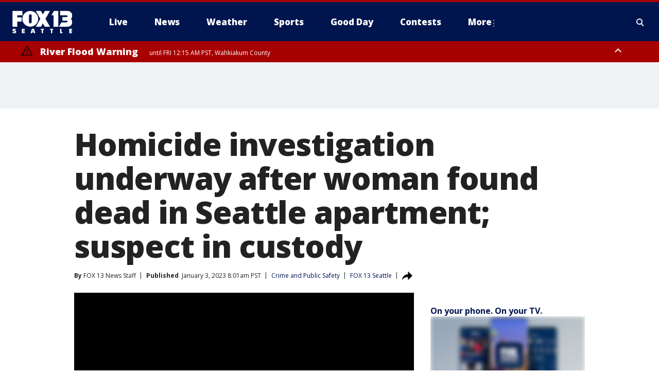

--- FILE ---
content_type: text/html; charset=utf-8
request_url: https://www.fox13seattle.com/news/homicide-investigation-underway-after-woman-found-dead-in-seattle-apartment-suspect-in-custody
body_size: 40063
content:
<!doctype html>
<html data-n-head-ssr lang="en" data-n-head="lang">
  <head>
    <!-- Google Tag Manager -->
    <script>
    function loadGTMIfNotLocalOrPreview() {
      const host = window.location.host.toLowerCase();
      const excludedHosts = ["local", "preview", "stage-preview"];
      if (!excludedHosts.some(excludedHost => host.startsWith(excludedHost))) {
        (function(w,d,s,l,i){w[l]=w[l]||[];w[l].push({'gtm.start':
        new Date().getTime(),event:'gtm.js'});var f=d.getElementsByTagName(s)[0],
        j=d.createElement(s),dl=l!='dataLayer'?'&l='+l:'';j.async=true;j.src=
        'https://www.googletagmanager.com/gtm.js?id='+i+dl;f.parentNode.insertBefore(j,f);
        })(window,document,'script','dataLayer','GTM-TMF4BDJ');
      }
    }
    loadGTMIfNotLocalOrPreview();
    </script>
    <!-- End Google Tag Manager -->
    <title data-n-head="true">Homicide investigation underway after woman found dead in Seattle apartment; suspect in custody | FOX 13 Seattle</title><meta data-n-head="true" http-equiv="X-UA-Compatible" content="IE=edge,chrome=1"><meta data-n-head="true" name="viewport" content="width=device-width, minimum-scale=1.0, initial-scale=1.0"><meta data-n-head="true" charset="UTF-8"><meta data-n-head="true" name="format-detection" content="telephone=no"><meta data-n-head="true" name="msapplication-square70x70logo" content="//static.foxtv.com/static/orion/img/kcpq/favicons/mstile-70x70.png"><meta data-n-head="true" name="msapplication-square150x150logo" content="//static.foxtv.com/static/orion/img/kcpq/favicons/mstile-150x150.png"><meta data-n-head="true" name="msapplication-wide310x150logo" content="//static.foxtv.com/static/orion/img/kcpq/favicons/mstile-310x150.png"><meta data-n-head="true" name="msapplication-square310x310logo" content="//static.foxtv.com/static/orion/img/kcpq/favicons/mstile-310x310.png"><meta data-n-head="true" data-hid="description" name="description" content="Seattle police are investigating a homicide in the South Lake Union neighborhood Monday night. "><meta data-n-head="true" data-hid="fb:app_id" property="fb:app_id" content="200814513633539"><meta data-n-head="true" data-hid="prism.stationId" name="prism.stationId" content="KCPQ_FOX13"><meta data-n-head="true" data-hid="prism.stationCallSign" name="prism.stationCallSign" content="kcpq"><meta data-n-head="true" data-hid="prism.channel" name="prism.channel" content="fts"><meta data-n-head="true" data-hid="prism.section" name="prism.section" content="news"><meta data-n-head="true" data-hid="prism.subsection1" name="prism.subsection1" content=""><meta data-n-head="true" data-hid="prism.subsection2" name="prism.subsection2" content=""><meta data-n-head="true" data-hid="prism.subsection3" name="prism.subsection3" content=""><meta data-n-head="true" data-hid="prism.subsection4" name="prism.subsection4" content=""><meta data-n-head="true" data-hid="prism.aggregationType" name="prism.aggregationType" content="subsection"><meta data-n-head="true" data-hid="prism.genre" name="prism.genre" content=""><meta data-n-head="true" data-hid="pagetype" name="pagetype" content="article" scheme="dcterms.DCMIType"><meta data-n-head="true" data-hid="strikepagetype" name="strikepagetype" content="article" scheme="dcterms.DCMIType"><meta data-n-head="true" data-hid="content-creator" name="content-creator" content="tiger"><meta data-n-head="true" data-hid="dc.creator" name="dc.creator" scheme="dcterms.creator" content=""><meta data-n-head="true" data-hid="dc.title" name="dc.title" content="Homicide investigation underway after woman found dead in Seattle apartment; suspect in custody" lang="en"><meta data-n-head="true" data-hid="dc.subject" name="dc.subject" content=""><meta data-n-head="true" data-hid="dcterms.abstract" name="dcterms.abstract" content="Seattle police are investigating a homicide in the South Lake Union neighborhood Monday night. "><meta data-n-head="true" data-hid="dc.type" name="dc.type" scheme="dcterms.DCMIType" content="Text.Article"><meta data-n-head="true" data-hid="dc.description" name="dc.description" content="Seattle police are investigating a homicide in the South Lake Union neighborhood Monday night. "><meta data-n-head="true" data-hid="dc.language" name="dc.language" scheme="dcterms.RFC4646" content="en-US"><meta data-n-head="true" data-hid="dc.publisher" name="dc.publisher" content="FOX 13 Seattle"><meta data-n-head="true" data-hid="dc.format" name="dc.format" scheme="dcterms.URI" content="text/html"><meta data-n-head="true" data-hid="dc.identifier" name="dc.identifier" scheme="dcterms.URI" content="urn:uri:base64:7f47558c-ddb5-5619-9222-e0c83c849976"><meta data-n-head="true" data-hid="dc.source" name="dc.source" content="FOX 13 Seattle"><meta data-n-head="true" data-hid="dc.date" name="dc.date" content="2023-01-03"><meta data-n-head="true" data-hid="dcterms.created" name="dcterms.created" scheme="dcterms.ISO8601" content="2023-01-03T08:01:46-08:00"><meta data-n-head="true" data-hid="dcterms.modified" name="dcterms.modified" scheme="dcterms.ISO8601" content="2023-01-03T08:01:46-08:00"><meta data-n-head="true" data-hid="og:title" property="og:title" content="Homicide investigation underway after woman found dead in Seattle apartment; suspect in custody"><meta data-n-head="true" data-hid="og:description" property="og:description" content="Seattle police are investigating a homicide in the South Lake Union neighborhood Monday night. "><meta data-n-head="true" data-hid="og:type" property="og:type" content="article"><meta data-n-head="true" data-hid="og:image" property="og:image" content="https://images.foxtv.com/static.q13fox.com/www.q13fox.com/content/uploads/2023/01/1280/720/snapshot-3.jpg?ve=1&amp;tl=1"><meta data-n-head="true" data-hid="og:image:width" property="og:image:width" content="1280"><meta data-n-head="true" data-hid="og:image:height" property="og:image:height" content="720"><meta data-n-head="true" data-hid="og:url" property="og:url" content="https://www.fox13seattle.com/news/homicide-investigation-underway-after-woman-found-dead-in-seattle-apartment-suspect-in-custody"><meta data-n-head="true" data-hid="og:site_name" property="og:site_name" content="FOX 13 Seattle"><meta data-n-head="true" data-hid="og:locale" property="og:locale" content="en_US"><meta data-n-head="true" data-hid="robots" name="robots" content="index, follow, max-image-preview:large, max-video-preview:-1"><meta data-n-head="true" data-hid="fox.app_version" name="fox.app_version" content="v77"><meta data-n-head="true" data-hid="fox.fix_version" name="fox.fix_version" content="10.0.3"><meta data-n-head="true" data-hid="fox.app_build" name="fox.app_build" content="no build version"><meta data-n-head="true" name="twitter:card" content="summary_large_image"><meta data-n-head="true" name="twitter:site" content="@fox13seattle"><meta data-n-head="true" name="twitter:site:id" content="@fox13seattle"><meta data-n-head="true" name="twitter:title" content="Homicide investigation underway after woman found dead in Seattle apartment; suspect in custody"><meta data-n-head="true" name="twitter:description" content="Seattle police are investigating a homicide in the South Lake Union neighborhood Monday night. "><meta data-n-head="true" name="twitter:image" content="https://images.foxtv.com/static.q13fox.com/www.q13fox.com/content/uploads/2023/01/1280/720/snapshot-3.jpg?ve=1&amp;tl=1"><meta data-n-head="true" name="twitter:url" content="https://www.fox13seattle.com/news/homicide-investigation-underway-after-woman-found-dead-in-seattle-apartment-suspect-in-custody"><meta data-n-head="true" name="twitter:creator" content="@fox13seattle"><meta data-n-head="true" name="twitter:creator:id" content="@fox13seattle"><meta data-n-head="true" name="fox.name" content="Post Landing"><meta data-n-head="true" name="fox.category" content="news"><meta data-n-head="true" name="fox.page_content_category" content="news"><meta data-n-head="true" name="fox.page_name" content="kcpq:web:post:article:Homicide investigation underway after woman found dead in Seattle apartment; suspect in custody | FOX 13 Seattle"><meta data-n-head="true" name="fox.page_content_level_1" content="kcpq:web:post"><meta data-n-head="true" name="fox.page_content_level_2" content="kcpq:web:post:article"><meta data-n-head="true" name="fox.page_content_level_3" content="kcpq:web:post:article:Homicide investigation underway after woman found dead in Seattle apartment; suspect in custody | FOX 13 Seattle"><meta data-n-head="true" name="fox.page_content_level_4" content="kcpq:web:post:article:Homicide investigation underway after woman found dead in Seattle apartment; suspect in custody | FOX 13 Seattle"><meta data-n-head="true" name="fox.page_type" content="post-article"><meta data-n-head="true" name="fox.page_content_distributor" content="owned"><meta data-n-head="true" name="fox.page_content_type_of_story" content="Rewrite"><meta data-n-head="true" name="fox.author" content=""><meta data-n-head="true" name="fox.page_content_author" content=""><meta data-n-head="true" name="fox.page_content_author_secondary" content="FOX 13 News Staff"><meta data-n-head="true" name="fox.page_content_version" content="1.0.0"><meta data-n-head="true" name="fox.publisher" content="FOX 13 Seattle"><meta data-n-head="true" name="fox.page_content_id" content="7f47558c-ddb5-5619-9222-e0c83c849976"><meta data-n-head="true" name="fox.page_content_station_originator" content="kcpq"><meta data-n-head="true" name="fox.url" content="https://www.fox13seattle.com/news/homicide-investigation-underway-after-woman-found-dead-in-seattle-apartment-suspect-in-custody"><meta data-n-head="true" name="fox.page_canonical_url" content="https://www.fox13seattle.com/news/homicide-investigation-underway-after-woman-found-dead-in-seattle-apartment-suspect-in-custody"><meta data-n-head="true" name="smartbanner:enabled-platforms" content="none"><meta data-n-head="true" property="fb:app_id" content="200814513633539"><meta data-n-head="true" property="article:opinion" content="false"><meta data-n-head="true" name="keywords" content="Crime Publicsafety,News,Us,Wa,King County,Seattle,South Lake Union"><meta data-n-head="true" name="classification" content="/FTS/Crime Publicsafety,/FTS/News,/FTS/Us/Wa/King County/Seattle/South Lake Union"><meta data-n-head="true" name="classification-isa" content="crime-publicsafety,news,south-lake-union"><meta data-n-head="true" name="fox.page_content_tags" content="/FTS/Crime Publicsafety,/FTS/News,/FTS/Us/Wa/King County/Seattle/South Lake Union"><link data-n-head="true" rel="stylesheet" href="https://statics.foxsports.com/static/orion/style/css/scorestrip-external.css"><link data-n-head="true" rel="icon" type="image/x-icon" href="/favicons/kcpq/favicon.ico"><link data-n-head="true" rel="stylesheet" href="https://fonts.googleapis.com/css?family=Open+Sans:300,400,400i,600,600i,700,700i,800,800i&amp;display=swap"><link data-n-head="true" rel="stylesheet" href="https://fonts.googleapis.com/css2?family=Rubik:wght@700&amp;display=swap"><link data-n-head="true" rel="schema.dcterms" href="//purl.org/dc/terms/"><link data-n-head="true" rel="schema.prism" href="//prismstandard.org/namespaces/basic/2.1/"><link data-n-head="true" rel="schema.iptc" href="//iptc.org/std/nar/2006-10-01/"><link data-n-head="true" rel="shortcut icon" href="//static.foxtv.com/static/orion/img/kcpq/favicons/favicon.ico" type="image/x-icon"><link data-n-head="true" rel="apple-touch-icon" sizes="57x57" href="//static.foxtv.com/static/orion/img/kcpq/favicons/apple-touch-icon-57x57.png"><link data-n-head="true" rel="apple-touch-icon" sizes="60x60" href="//static.foxtv.com/static/orion/img/kcpq/favicons/apple-touch-icon-60x60.png"><link data-n-head="true" rel="apple-touch-icon" sizes="72x72" href="//static.foxtv.com/static/orion/img/kcpq/favicons/apple-touch-icon-72x72.png"><link data-n-head="true" rel="apple-touch-icon" sizes="76x76" href="//static.foxtv.com/static/orion/img/kcpq/favicons/apple-touch-icon-76x76.png"><link data-n-head="true" rel="apple-touch-icon" sizes="114x114" href="//static.foxtv.com/static/orion/img/kcpq/favicons/apple-touch-icon-114x114.png"><link data-n-head="true" rel="apple-touch-icon" sizes="120x120" href="//static.foxtv.com/static/orion/img/kcpq/favicons/apple-touch-icon-120x120.png"><link data-n-head="true" rel="apple-touch-icon" sizes="144x144" href="//static.foxtv.com/static/orion/img/kcpq/favicons/apple-touch-icon-144x144.png"><link data-n-head="true" rel="apple-touch-icon" sizes="152x152" href="//static.foxtv.com/static/orion/img/kcpq/favicons/apple-touch-icon-152x152.png"><link data-n-head="true" rel="apple-touch-icon" sizes="180x180" href="//static.foxtv.com/static/orion/img/kcpq/favicons/apple-touch-icon-180x180.png"><link data-n-head="true" rel="icon" type="image/png" href="//static.foxtv.com/static/orion/img/kcpq/favicons/favicon-16x16.png" sizes="16x16"><link data-n-head="true" rel="icon" type="image/png" href="//static.foxtv.com/static/orion/img/kcpq/favicons/favicon-32x32.png" sizes="32x32"><link data-n-head="true" rel="icon" type="image/png" href="//static.foxtv.com/static/orion/img/kcpq/favicons/favicon-96x96.png" sizes="96x96"><link data-n-head="true" rel="icon" type="image/png" href="//static.foxtv.com/static/orion/img/kcpq/favicons/android-chrome-192x192.png" sizes="192x192"><link data-n-head="true" href="https://fonts.gstatic.com" rel="preconnect" crossorigin="true"><link data-n-head="true" href="https://fonts.googleapis.com" rel="preconnect" crossorigin="true"><link data-n-head="true" rel="stylesheet" href="https://fonts.googleapis.com/css?family=Source+Sans+Pro:200,300,400,600,400italic,700,700italic,300,300italic,600italic/"><link data-n-head="true" rel="preconnect" href="https://cdn.segment.com/"><link data-n-head="true" rel="preconnect" href="https://widgets.media.weather.com/"><link data-n-head="true" rel="preconnect" href="https://elections.ap.org/"><link data-n-head="true" rel="preconnect" href="https://www.google-analytics.com/"><link data-n-head="true" rel="preconnect" href="http://static.chartbeat.com/"><link data-n-head="true" rel="preconnect" href="https://sb.scorecardresearch.com/"><link data-n-head="true" rel="preconnect" href="http://www.googletagmanager.com/"><link data-n-head="true" rel="preconnect" href="https://cdn.optimizely.com/"><link data-n-head="true" rel="preconnect" href="https://cdn.segment.com/"><link data-n-head="true" rel="preconnect" href="https://connect.facebook.net/"><link data-n-head="true" rel="preconnect" href="https://prod.player.fox.digitalvideoplatform.com/"><link data-n-head="true" rel="prefetch" href="https://prod.player.fox.digitalvideoplatform.com/wpf/v3/3.2.56/wpf_player.js"><link data-n-head="true" rel="prefetch" href="https://prod.player.fox.digitalvideoplatform.com/wpf/v3/3.2.56/lib/wpf_bitmovin_yospace_player.js"><link data-n-head="true" rel="prefetch" href="https://prod.player.fox.digitalvideoplatform.com/wpf/v3/3.2.56/lib/wpf_conviva_reporter.js"><link data-n-head="true" rel="prefetch" href="https://prod.player.fox.digitalvideoplatform.com/wpf/v3/3.2.56/lib/wpf_mux_reporter.js"><link data-n-head="true" rel="prefetch" href="https://prod.player.fox.digitalvideoplatform.com/wpf/v3/3.2.56/lib/wpf_adobeheartbeat_reporter.js"><link data-n-head="true" rel="prefetch" href="https://prod.player.fox.digitalvideoplatform.com/wpf/v3/3.2.56/lib/wpf_comscore_reporter.js"><link data-n-head="true" rel="prefetch" href="https://prod.player.fox.digitalvideoplatform.com/wpf/v3/3.2.56/lib/wpf_controls.js"><link data-n-head="true" rel="canonical" href="https://www.fox13seattle.com/news/homicide-investigation-underway-after-woman-found-dead-in-seattle-apartment-suspect-in-custody"><link data-n-head="true" rel="alternate" type="application/rss+xml" title="News" href="https://www.fox13seattle.com/rss.xml?category=news"><link data-n-head="true" rel="alternate" type="application/rss+xml" title="Crime and Public Safety" href="https://www.fox13seattle.com/rss.xml?tag=crime-publicsafety"><link data-n-head="true" rel="shorturl" href=""><link data-n-head="true" rel="image_src" href="https://images.foxtv.com/static.q13fox.com/www.q13fox.com/content/uploads/2023/01/1280/720/snapshot-3.jpg?ve=1&amp;tl=1"><link data-n-head="true" rel="amphtml" href="https://www.fox13seattle.com/news/homicide-investigation-underway-after-woman-found-dead-in-seattle-apartment-suspect-in-custody.amp"><link data-n-head="true" rel="preload" as="image" href="https://static-media.fox.com/fmcv3/prod/fts/A-1051751/3bqb4t6g5h1mj9ml.jpg"><link data-n-head="true" rel="alternate" title="FOX 13 Seattle - About Us" type="application/rss+xml" href="https://www.fox13seattle.com/rss/category/about-us"><link data-n-head="true" rel="alternate" title="FOX 13 Seattle - Apps" type="application/rss+xml" href="https://www.fox13seattle.com/rss/category/apps"><link data-n-head="true" rel="alternate" title="FOX 13 Seattle - Newsletter Signup" type="application/rss+xml" href="https://www.fox13seattle.com/rss/category/newsletter-signup"><link data-n-head="true" rel="alternate" title="FOX 13 Seattle - Team" type="application/rss+xml" href="https://www.fox13seattle.com/rss/category/team"><link data-n-head="true" rel="alternate" title="FOX 13 Seattle - Links You Saw On Tv" type="application/rss+xml" href="https://www.fox13seattle.com/rss/category/links-you-saw-on-tv"><link data-n-head="true" rel="alternate" title="FOX 13 Seattle - Whats On Fox" type="application/rss+xml" href="https://www.fox13seattle.com/rss/category/whats-on-fox"><link data-n-head="true" rel="alternate" title="FOX 13 Seattle - Shows Fox Content" type="application/rss+xml" href="https://www.fox13seattle.com/rss/category/shows,fox-content"><link data-n-head="true" rel="alternate" title="FOX 13 Seattle - Jobs" type="application/rss+xml" href="https://www.fox13seattle.com/rss/category/jobs"><link data-n-head="true" rel="alternate" title="FOX 13 Seattle - Fox 13 Seattle Internships" type="application/rss+xml" href="https://www.fox13seattle.com/rss/category/fox-13-seattle-internships"><link data-n-head="true" rel="alternate" title="FOX 13 Seattle - Speaking Engagment Request" type="application/rss+xml" href="https://www.fox13seattle.com/rss/category/speaking-engagment-request"><link data-n-head="true" rel="alternate" title="FOX 13 Seattle - Advertise With Us" type="application/rss+xml" href="https://www.fox13seattle.com/rss/category/advertise-with-us"><link data-n-head="true" rel="alternate" title="FOX 13 Seattle - Closed Captioning Info" type="application/rss+xml" href="https://www.fox13seattle.com/rss/category/closed-captioning-info"><link data-n-head="true" rel="alternate" title="FOX 13 Seattle - Public File Inquiries" type="application/rss+xml" href="https://www.fox13seattle.com/rss/category/public-file-inquiries"><link data-n-head="true" rel="alternate" title="FOX 13 Seattle - Eeo Report" type="application/rss+xml" href="https://www.fox13seattle.com/rss/category/eeo-report"><link data-n-head="true" rel="alternate" title="FOX 13 Seattle - Fcc Applications" type="application/rss+xml" href="https://www.fox13seattle.com/rss/category/fcc-applications"><link data-n-head="true" rel="alternate" title="FOX 13 Seattle - Local News" type="application/rss+xml" href="https://www.fox13seattle.com/rss/category/local-news"><link data-n-head="true" rel="alternate" title="FOX 13 Seattle - Tag Us Wa King County" type="application/rss+xml" href="https://www.fox13seattle.com/rss/tags/us,wa,king-county"><link data-n-head="true" rel="alternate" title="FOX 13 Seattle - Tag Us Wa Pierce County" type="application/rss+xml" href="https://www.fox13seattle.com/rss/tags/us,wa,pierce-county"><link data-n-head="true" rel="alternate" title="FOX 13 Seattle - Tag Us Wa Snohomish County" type="application/rss+xml" href="https://www.fox13seattle.com/rss/tags/us,wa,snohomish-county"><link data-n-head="true" rel="alternate" title="FOX 13 Seattle - Tag Us Wa Thurston County" type="application/rss+xml" href="https://www.fox13seattle.com/rss/tags/us,wa,thurston-county"><link data-n-head="true" rel="alternate" title="FOX 13 Seattle - Tag Us Wa Whatcom County" type="application/rss+xml" href="https://www.fox13seattle.com/rss/tags/us,wa,whatcom-county"><link data-n-head="true" rel="alternate" title="FOX 13 Seattle - Tag Us Wa Grays Harbor County" type="application/rss+xml" href="https://www.fox13seattle.com/rss/tags/us,wa,grays-harbor-county"><link data-n-head="true" rel="alternate" title="FOX 13 Seattle - News" type="application/rss+xml" href="https://www.fox13seattle.com/rss/category/news"><link data-n-head="true" rel="alternate" title="FOX 13 Seattle - National News" type="application/rss+xml" href="https://www.fox13seattle.com/rss/category/national-news"><link data-n-head="true" rel="alternate" title="FOX 13 Seattle - Tag Series Fox 13 Investigates" type="application/rss+xml" href="https://www.fox13seattle.com/rss/tags/series,fox-13-investigates"><link data-n-head="true" rel="alternate" title="FOX 13 Seattle - Tag Politics" type="application/rss+xml" href="https://www.fox13seattle.com/rss/tags/politics"><link data-n-head="true" rel="alternate" title="FOX 13 Seattle - Election" type="application/rss+xml" href="https://www.fox13seattle.com/rss/category/election"><link data-n-head="true" rel="alternate" title="FOX 13 Seattle - Tag Entertainment" type="application/rss+xml" href="https://www.fox13seattle.com/rss/tags/entertainment"><link data-n-head="true" rel="alternate" title="FOX 13 Seattle - Tag Lifestyle Food Drink" type="application/rss+xml" href="https://www.fox13seattle.com/rss/tags/lifestyle,food-drink"><link data-n-head="true" rel="alternate" title="FOX 13 Seattle - Tag Consumer" type="application/rss+xml" href="https://www.fox13seattle.com/rss/tags/consumer"><link data-n-head="true" rel="alternate" title="FOX 13 Seattle - Tag Health" type="application/rss+xml" href="https://www.fox13seattle.com/rss/tags/health"><link data-n-head="true" rel="alternate" title="FOX 13 Seattle - Tag Environment" type="application/rss+xml" href="https://www.fox13seattle.com/rss/tags/environment"><link data-n-head="true" rel="alternate" title="FOX 13 Seattle - Tag News Good News Only" type="application/rss+xml" href="https://www.fox13seattle.com/rss/tags/news,good-news-only"><link data-n-head="true" rel="alternate" title="FOX 13 Seattle - Shows Good Day Seattle" type="application/rss+xml" href="https://www.fox13seattle.com/rss/category/shows,good-day-seattle"><link data-n-head="true" rel="alternate" title="FOX 13 Seattle - Live" type="application/rss+xml" href="https://www.fox13seattle.com/rss/category/live"><link data-n-head="true" rel="alternate" title="FOX 13 Seattle - Person All" type="application/rss+xml" href="https://www.fox13seattle.com/rss/category/person/all"><link data-n-head="true" rel="alternate" title="FOX 13 Seattle - Fox 13 Seattle Megapoll" type="application/rss+xml" href="https://www.fox13seattle.com/rss/category/fox-13-seattle-megapoll"><link data-n-head="true" rel="alternate" title="FOX 13 Seattle - Pet Tricks" type="application/rss+xml" href="https://www.fox13seattle.com/rss/category/pet-tricks"><link data-n-head="true" rel="alternate" title="FOX 13 Seattle - Tag Lifestyle Things To Do" type="application/rss+xml" href="https://www.fox13seattle.com/rss/tags/lifestyle,things-to-do"><link data-n-head="true" rel="alternate" title="FOX 13 Seattle - Tag Series True Northwest" type="application/rss+xml" href="https://www.fox13seattle.com/rss/tags/series,true-northwest"><link data-n-head="true" rel="alternate" title="FOX 13 Seattle - Weather Photos" type="application/rss+xml" href="https://www.fox13seattle.com/rss/category/weather-photos"><link data-n-head="true" rel="alternate" title="FOX 13 Seattle - School Closures And Delays" type="application/rss+xml" href="https://www.fox13seattle.com/rss/category/school-closures-and-delays"><link data-n-head="true" rel="alternate" title="FOX 13 Seattle - Links You Saw Fox 13 Seattle" type="application/rss+xml" href="https://www.fox13seattle.com/rss/category/links-you-saw-fox-13-seattle"><link data-n-head="true" rel="alternate" title="FOX 13 Seattle - Shows Studio 13 Live" type="application/rss+xml" href="https://www.fox13seattle.com/rss/category/shows,studio-13-live"><link data-n-head="true" rel="alternate" title="FOX 13 Seattle - Tag Series Studio 13 Live" type="application/rss+xml" href="https://www.fox13seattle.com/rss/tags/series,studio-13-live"><link data-n-head="true" rel="alternate" title="FOX 13 Seattle - Tag Series Studio 13 Live Emerald Eats" type="application/rss+xml" href="https://www.fox13seattle.com/rss/tags/series,studio-13-live,emerald-eats"><link data-n-head="true" rel="alternate" title="FOX 13 Seattle - Tag Series Studio 13 Live Seattle Sips" type="application/rss+xml" href="https://www.fox13seattle.com/rss/tags/series,studio-13-live,seattle-sips"><link data-n-head="true" rel="alternate" title="FOX 13 Seattle - Tag Series Studio 13 Live Passport To The Northwest" type="application/rss+xml" href="https://www.fox13seattle.com/rss/tags/series,studio-13-live,passport-to-the-northwest"><link data-n-head="true" rel="alternate" title="FOX 13 Seattle - Tag Series Studio 13 Live Celebrity Interviews" type="application/rss+xml" href="https://www.fox13seattle.com/rss/tags/series,studio-13-live,celebrity-interviews"><link data-n-head="true" rel="alternate" title="FOX 13 Seattle - Shows The Spotlight With David Rose" type="application/rss+xml" href="https://www.fox13seattle.com/rss/category/shows,the-spotlight-with-david-rose"><link data-n-head="true" rel="alternate" title="FOX 13 Seattle - Tag Series The Spotlight" type="application/rss+xml" href="https://www.fox13seattle.com/rss/tags/series,the-spotlight"><link data-n-head="true" rel="alternate" title="FOX 13 Seattle - Person R David Rose" type="application/rss+xml" href="https://www.fox13seattle.com/rss/category/person/r/david-rose"><link data-n-head="true" rel="alternate" title="FOX 13 Seattle - Tag Crime Publicsafety" type="application/rss+xml" href="https://www.fox13seattle.com/rss/tags/crime-publicsafety"><link data-n-head="true" rel="alternate" title="FOX 13 Seattle - Tag Crime Publicsafety Missing Persons" type="application/rss+xml" href="https://www.fox13seattle.com/rss/tags/crime-publicsafety,missing-persons"><link data-n-head="true" rel="alternate" title="FOX 13 Seattle - Tag Opioid Epidemic" type="application/rss+xml" href="https://www.fox13seattle.com/rss/tags/opioid-epidemic"><link data-n-head="true" rel="alternate" title="FOX 13 Seattle - Weather" type="application/rss+xml" href="https://www.fox13seattle.com/rss/category/weather"><link data-n-head="true" rel="alternate" title="FOX 13 Seattle - Live Weather Web Cams In Washington State Pacific Northwest" type="application/rss+xml" href="https://www.fox13seattle.com/rss/category/live-weather-web-cams-in-washington-state-pacific-northwest"><link data-n-head="true" rel="alternate" title="FOX 13 Seattle - Traffic" type="application/rss+xml" href="https://www.fox13seattle.com/rss/category/traffic"><link data-n-head="true" rel="alternate" title="FOX 13 Seattle - Fox 13 Seattle Weather App" type="application/rss+xml" href="https://www.fox13seattle.com/rss/category/fox-13-seattle-weather-app"><link data-n-head="true" rel="alternate" title="FOX 13 Seattle - Weather Alerts" type="application/rss+xml" href="https://www.fox13seattle.com/rss/category/weather-alerts"><link data-n-head="true" rel="alternate" title="FOX 13 Seattle - Washington Air Quality Map" type="application/rss+xml" href="https://www.fox13seattle.com/rss/category/washington-air-quality-map"><link data-n-head="true" rel="alternate" title="FOX 13 Seattle - Interactive Map Fire Danger And Burn Bans In Washington State" type="application/rss+xml" href="https://www.fox13seattle.com/rss/category/interactive-map-fire-danger-and-burn-bans-in-washington-state"><link data-n-head="true" rel="alternate" title="FOX 13 Seattle - Sports" type="application/rss+xml" href="https://www.fox13seattle.com/rss/category/sports"><link data-n-head="true" rel="alternate" title="FOX 13 Seattle - Tag Nfl Seahawks" type="application/rss+xml" href="https://www.fox13seattle.com/rss/tags/nfl,seahawks"><link data-n-head="true" rel="alternate" title="FOX 13 Seattle - Tag Mlb Mariners" type="application/rss+xml" href="https://www.fox13seattle.com/rss/tags/mlb,mariners"><link data-n-head="true" rel="alternate" title="FOX 13 Seattle - Tag Mls Sounders" type="application/rss+xml" href="https://www.fox13seattle.com/rss/tags/mls,sounders"><link data-n-head="true" rel="alternate" title="FOX 13 Seattle - Tag Wnba Storm" type="application/rss+xml" href="https://www.fox13seattle.com/rss/tags/wnba,storm"><link data-n-head="true" rel="alternate" title="FOX 13 Seattle - Tag Nhl Kraken" type="application/rss+xml" href="https://www.fox13seattle.com/rss/tags/nhl,kraken"><link data-n-head="true" rel="alternate" title="FOX 13 Seattle - Tag Nwsl Reign" type="application/rss+xml" href="https://www.fox13seattle.com/rss/tags/nwsl,reign"><link data-n-head="true" rel="alternate" title="FOX 13 Seattle - Tag Ncaa Huskies" type="application/rss+xml" href="https://www.fox13seattle.com/rss/tags/ncaa,huskies"><link data-n-head="true" rel="alternate" title="FOX 13 Seattle - Tag Ncaa Cougars" type="application/rss+xml" href="https://www.fox13seattle.com/rss/tags/ncaa,cougars"><link data-n-head="true" rel="alternate" title="FOX 13 Seattle - Tag Sports Wa Sports Wrap" type="application/rss+xml" href="https://www.fox13seattle.com/rss/tags/sports,wa-sports-wrap"><link data-n-head="true" rel="alternate" title="FOX 13 Seattle - Winning Question" type="application/rss+xml" href="https://www.fox13seattle.com/rss/category/winning-question"><link data-n-head="true" rel="alternate" title="FOX 13 Seattle - Tag Sports Commentary" type="application/rss+xml" href="https://www.fox13seattle.com/rss/tags/sports-commentary"><link data-n-head="true" rel="alternate" title="FOX 13 Seattle - Sports Trivia Blitz" type="application/rss+xml" href="https://www.fox13seattle.com/rss/category/sports-trivia-blitz"><link data-n-head="true" rel="alternate" title="FOX 13 Seattle - Shows World Cup" type="application/rss+xml" href="https://www.fox13seattle.com/rss/category/shows,world-cup"><link data-n-head="true" rel="alternate" title="FOX 13 Seattle - Tag Sports Northwest Fishing" type="application/rss+xml" href="https://www.fox13seattle.com/rss/tags/sports,northwest-fishing"><link data-n-head="true" rel="alternate" title="FOX 13 Seattle - Money" type="application/rss+xml" href="https://www.fox13seattle.com/rss/category/money"><link data-n-head="true" rel="alternate" title="FOX 13 Seattle - Tag Business Personal Finance" type="application/rss+xml" href="https://www.fox13seattle.com/rss/tags/business,personal-finance"><link data-n-head="true" rel="alternate" title="FOX 13 Seattle - Tag Business" type="application/rss+xml" href="https://www.fox13seattle.com/rss/tags/business"><link data-n-head="true" rel="alternate" title="FOX 13 Seattle - Tag Money Us Economy" type="application/rss+xml" href="https://www.fox13seattle.com/rss/tags/money,us-economy"><link data-n-head="true" rel="alternate" title="FOX 13 Seattle - Tag Money Savings" type="application/rss+xml" href="https://www.fox13seattle.com/rss/tags/money,savings"><link data-n-head="true" rel="alternate" title="FOX 13 Seattle - Podcasts" type="application/rss+xml" href="https://www.fox13seattle.com/rss/category/podcasts"><link data-n-head="true" rel="alternate" title="FOX 13 Seattle - Contests" type="application/rss+xml" href="https://www.fox13seattle.com/rss/category/contests"><link data-n-head="true" rel="alternate" title="FOX 13 Seattle - Discover the latest breaking news." type="application/rss+xml" href="https://www.fox13seattle.com/latest.xml"><link data-n-head="true" rel="stylesheet" href="//static.foxtv.com/static/orion/css/default/article.rs.css"><link data-n-head="true" rel="stylesheet" href="/css/print.css" media="print"><script data-n-head="true" type="text/javascript" data-hid="pal-script" src="//imasdk.googleapis.com/pal/sdkloader/pal.js"></script><script data-n-head="true" type="text/javascript" src="https://statics.foxsports.com/static/orion/scorestrip.js" async="false" defer="true"></script><script data-n-head="true" type="text/javascript">
        (function (h,o,u,n,d) {
          h=h[d]=h[d]||{q:[],onReady:function(c){h.q.push(c)}}
          d=o.createElement(u);d.async=1;d.src=n
          n=o.getElementsByTagName(u)[0];n.parentNode.insertBefore(d,n)
        })(window,document,'script','https://www.datadoghq-browser-agent.com/datadog-rum-v4.js','DD_RUM')
        DD_RUM.onReady(function() {
          DD_RUM.init({
            clientToken: 'pub6d08621e10189e2259b02648fb0f12e4',
            applicationId: 'f7e50afb-e642-42a0-9619-b32a46fc1075',
            site: 'datadoghq.com',
            service: 'www.q13fox.com',
            env: 'prod',
            // Specify a version number to identify the deployed version of your application in Datadog
            version: '1.0.0',
            sampleRate: 20,
            sessionReplaySampleRate: 0,
            trackInteractions: true,
            trackResources: true,
            trackLongTasks: true,
            defaultPrivacyLevel: 'mask-user-input',
          });
          // DD_RUM.startSessionReplayRecording();
        })</script><script data-n-head="true" type="text/javascript" src="https://foxkit.fox.com/sdk/profile/v2.15.0/profile.js" async="false" defer="true"></script><script data-n-head="true" src="https://js.appboycdn.com/web-sdk/5.6/braze.min.js" async="true" defer="true"></script><script data-n-head="true" src="https://c.amazon-adsystem.com/aax2/apstag.js" async="true" defer="true"></script><script data-n-head="true" src="https://www.googletagmanager.com/gtag/js?id=UA-66705304-1" async="true"></script><script data-n-head="true" type="text/javascript">// 86acbd31cd7c09cf30acb66d2fbedc91daa48b86:1701190202.6519291
!function(n,r,e,t,c){var i,o="Promise"in n,u={then:function(){return u},catch:function(n){
return n(new Error("Airship SDK Error: Unsupported browser")),u}},s=o?new Promise((function(n,r){i=function(e,t){e?r(e):n(t)}})):u
;s._async_setup=function(n){if(o)try{i(null,n(c))}catch(n){i(n)}},n[t]=s;var a=r.createElement("script");a.src=e,a.async=!0,a.id="_uasdk",
a.rel=t,r.head.appendChild(a)}(window,document,'https://aswpsdkus.com/notify/v1/ua-sdk.min.js',
  'UA', {
    vapidPublicKey: 'BOCVLrDVzXvz6CXRdtlmhdxRMMSRyNUZjOB5XXRYQ3DPaMEzPtUR1GLfOFrrZMiki6Wyt4GLcrTigtjPyj7-oVg=',
    websitePushId: 'web.kcpq.prod',
    appKey: 'k9MuC8dZQBCEizyVnkezBA',
    token: 'MTprOU11QzhkWlFCQ0VpenlWbmtlekJBOjl5Wkw2UC1lM2laWUlZaVctcUR6LXBLSWJwSEpIM0NPUm5PUm14a0hSTnM'
  });
</script><script data-n-head="true" type="text/javascript">UA.then(sdk => {
        sdk.plugins.load('html-prompt', 'https://aswpsdkus.com/notify/v1/ua-html-prompt.min.js', {
          appearDelay: 5000,
          disappearDelay: 2000000000000000000000000,
          askAgainDelay: 0,
          stylesheet: './css/airship.css',
          auto: false,
          type: 'alert',
          position: 'top',
          i18n: {
            en: {
              title: 'Stay Informed',
              message: 'Receive alerts to the biggest stories worth your time',
              accept: 'Allow',
              deny: 'No Thanks'
            }
          },
          logo: '/favicons/kcpq/favicon.ico'
        }).then(plugin => {
          const auditSession = () => {
            const airshipPageViews = parseInt(window.sessionStorage.getItem('currentAirShipPageViews'), 10)
            if (airshipPageViews > 1) {
              plugin.prompt();
              console.info('Airship: prompt called')
              clearInterval(auditInterval);
              window.sessionStorage.setItem('currentAirShipPageViews', 0)
            }
          }
          const auditInterval = setInterval(auditSession, 2000);
        })
      })</script><script data-n-head="true" src="/taboola/taboola.js" type="text/javascript" async="true" defer="true"></script><script data-n-head="true" src="https://scripts.webcontentassessor.com/scripts/904b4233e944651121be606aaee7b39b704d090e99ce3ae834b20187236dc0d6"></script><script data-n-head="true" src="//static.foxtv.com/static/orion/scripts/core/ag.core.js"></script><script data-n-head="true" src="//static.foxtv.com/static/isa/core.js"></script><script data-n-head="true" src="//static.foxtv.com/static/orion/scripts/station/default/loader.js"></script><script data-n-head="true" src="https://widgets.media.weather.com/wxwidget.loader.js?cid=996314550" defer=""></script><script data-n-head="true" src="https://prod.player.fox.digitalvideoplatform.com/wpf/v3/3.2.56/wpf_player.js" defer="" data-hid="fox-player-main-script"></script><script data-n-head="true" src="//static.foxtv.com/static/leap/loader.js"></script><script data-n-head="true" >(function () {
        var _sf_async_config = window._sf_async_config = (window._sf_async_config || {})
        _sf_async_config.uid = 65824
        _sf_async_config.domain = 'q13fox.com'
        _sf_async_config.flickerControl = false
        _sf_async_config.useCanonical = true

        // Function to set ISA-dependent values with proper error handling
        function setISAValues() {
          if (window.FTS && window.FTS.ISA && window.FTS.ISA._meta) {
            try {
              _sf_async_config.sections = window.FTS.ISA._meta.section || ''
              _sf_async_config.authors = window.FTS.ISA._meta.fox['fox.page_content_author'] ||
                                       window.FTS.ISA._meta.fox['fox.page_content_author_secondary'] ||
                                       window.FTS.ISA._meta.raw.publisher || ''
            } catch (e) {
              console.warn('FTS.ISA values not available yet:', e)
              _sf_async_config.sections = ''
              _sf_async_config.authors = ''
            }
          } else {
            // Set default values if ISA is not available
            _sf_async_config.sections = ''
            _sf_async_config.authors = ''

            // Retry after a short delay if ISA is not loaded yet
            setTimeout(setISAValues, 100)
          }
        }

        // Set ISA values initially
        setISAValues()

        _sf_async_config.useCanonicalDomain = true
        function loadChartbeat() {
          var e = document.createElement('script');
            var n = document.getElementsByTagName('script')[0];
            e.type = 'text/javascript';
            e.async = true;
            e.src = '//static.chartbeat.com/js/chartbeat.js';
            n.parentNode.insertBefore(e, n);
        }
        loadChartbeat();
        })()</script><script data-n-head="true" src="//static.chartbeat.com/js/chartbeat_mab.js"></script><script data-n-head="true" src="//static.chartbeat.com/js/chartbeat.js"></script><script data-n-head="true" src="https://interactives.ap.org/election-results/assets/microsite/resizeClient.js" defer=""></script><script data-n-head="true" data-hid="strike-loader" src="https://strike.fox.com/static/fts/display/loader.js" type="text/javascript"></script><script data-n-head="true" >
          (function() {
              window.foxstrike = window.foxstrike || {};
              window.foxstrike.cmd = window.foxstrike.cmd || [];
          })()
        </script><script data-n-head="true" type="application/ld+json">{"@context":"http://schema.org","@type":"NewsArticle","mainEntityOfPage":"https://www.fox13seattle.com/news/homicide-investigation-underway-after-woman-found-dead-in-seattle-apartment-suspect-in-custody","headline":"Homicide investigation underway after woman found dead in Seattle apartment; suspect in custody","articleBody":"Seattle police are investigating a homicide in the South Lake Union neighborhood Monday night.&#xA0;At about 5 p.m., officers responded to a report of a woman dead in an apartment near Harrison Street and Minor Avenue North.&#xA0;When officers arrived to the location, they went inside the building and entered the apartment. They found the suspect, who was taken into custody.&#xA0;Investigators said the woman died of homicidal means, and the relationship between the suspect and victim is not known.&#xA0;The investigation remains ongoing.","datePublished":"2023-01-03T08:01:46-08:00","dateModified":"2023-01-03T08:01:46-08:00","description":"Seattle police are investigating a homicide in the South Lake Union neighborhood Monday night. ","author":{"@type":"Person","name":"FOX 13 Seattle"},"publisher":{"@type":"NewsMediaOrganization","name":"FOX 13 Seattle","alternateName":"KCPQ, FOX 13","url":"https://www.fox13seattle.com/","sameAs":["https://www.facebook.com/fox13seattle/","https://twitter.com/fox13seattle","https://www.instagram.com/fox13seattle/","https://www.youtube.com/@fox13seattle/","https://en.wikipedia.org/wiki/KCPQ","",""],"foundingDate":"1953-08-02","logo":{"@type":"ImageObject","url":"https://static.foxtv.com/static/orion/img/kcpq/favicons/favicon-96x96.png","width":"96","height":"96"},"contactPoint":[{"@type":"ContactPoint","telephone":"++1-206-674-1313","contactType":"news desk"}],"address":{"@type":"PostalAddress","addressLocality":"Seattle","addressRegion":"Washington","postalCode":"98109","streetAddress":"1813 Westlake Ave N","addressCountry":{"@type":"Country","name":"US"}}},"image":{"@type":"ImageObject","url":"https://static.q13fox.com/www.q13fox.com/content/uploads/2023/01/snapshot-3.jpg","width":"1280","height":"720"},"url":"https://www.fox13seattle.com/news/homicide-investigation-underway-after-woman-found-dead-in-seattle-apartment-suspect-in-custody","isAccessibleForFree":true,"keywords":"crime-publicsafety,south-lake-union"}</script><link rel="preload" href="/_wzln/01aebe2dd33adb4fb18d.js" as="script"><link rel="preload" href="/_wzln/544404ed91d5e0cf8f43.js" as="script"><link rel="preload" href="/_wzln/70a098a96d3436b1607f.js" as="script"><link rel="preload" href="/_wzln/45aa844d02b42cb83b9e.js" as="script"><link rel="preload" href="/_wzln/de67f29461c0d327deed.js" as="script"><link rel="preload" href="/_wzln/e964379c40ed853b0483.js" as="script"><link rel="preload" href="/_wzln/3566816c8288b60a19ac.js" as="script"><link rel="preload" href="/_wzln/85603200612be60dbd18.js" as="script"><link rel="preload" href="/_wzln/bdbafe8208556acbbb43.js" as="script"><style data-vue-ssr-id="3d723bd8:0 153764a8:0 4783c553:0 01f125af:0 7e965aea:0 fe2c1b5a:0 c789a71e:0 2151d74a:0 ef688426:0 4f269fee:0 c23b5e74:0 403377d7:0 3979e5e6:0 3920ca02:0 78666813:0 42dc6fe6:0 3c367053:0 dfdcd1d2:0 4a3d6b7a:0 2261a2ff:0 5c0b7ab5:0 c061adc6:0 d9a0143c:0">.v-select{position:relative;font-family:inherit}.v-select,.v-select *{box-sizing:border-box}@keyframes vSelectSpinner{0%{transform:rotate(0deg)}to{transform:rotate(1turn)}}.vs__fade-enter-active,.vs__fade-leave-active{pointer-events:none;transition:opacity .15s cubic-bezier(1,.5,.8,1)}.vs__fade-enter,.vs__fade-leave-to{opacity:0}.vs--disabled .vs__clear,.vs--disabled .vs__dropdown-toggle,.vs--disabled .vs__open-indicator,.vs--disabled .vs__search,.vs--disabled .vs__selected{cursor:not-allowed;background-color:#f8f8f8}.v-select[dir=rtl] .vs__actions{padding:0 3px 0 6px}.v-select[dir=rtl] .vs__clear{margin-left:6px;margin-right:0}.v-select[dir=rtl] .vs__deselect{margin-left:0;margin-right:2px}.v-select[dir=rtl] .vs__dropdown-menu{text-align:right}.vs__dropdown-toggle{-webkit-appearance:none;-moz-appearance:none;appearance:none;display:flex;padding:0 0 4px;background:none;border:1px solid rgba(60,60,60,.26);border-radius:4px;white-space:normal}.vs__selected-options{display:flex;flex-basis:100%;flex-grow:1;flex-wrap:wrap;padding:0 2px;position:relative}.vs__actions{display:flex;align-items:center;padding:4px 6px 0 3px}.vs--searchable .vs__dropdown-toggle{cursor:text}.vs--unsearchable .vs__dropdown-toggle{cursor:pointer}.vs--open .vs__dropdown-toggle{border-bottom-color:transparent;border-bottom-left-radius:0;border-bottom-right-radius:0}.vs__open-indicator{fill:rgba(60,60,60,.5);transform:scale(1);transition:transform .15s cubic-bezier(1,-.115,.975,.855);transition-timing-function:cubic-bezier(1,-.115,.975,.855)}.vs--open .vs__open-indicator{transform:rotate(180deg) scale(1)}.vs--loading .vs__open-indicator{opacity:0}.vs__clear{fill:rgba(60,60,60,.5);padding:0;border:0;background-color:transparent;cursor:pointer;margin-right:8px}.vs__dropdown-menu{display:block;box-sizing:border-box;position:absolute;top:calc(100% - 1px);left:0;z-index:1000;padding:5px 0;margin:0;width:100%;max-height:350px;min-width:160px;overflow-y:auto;box-shadow:0 3px 6px 0 rgba(0,0,0,.15);border:1px solid rgba(60,60,60,.26);border-top-style:none;border-radius:0 0 4px 4px;text-align:left;list-style:none;background:#fff}.vs__no-options{text-align:center}.vs__dropdown-option{line-height:1.42857143;display:block;padding:3px 20px;clear:both;color:#333;white-space:nowrap;cursor:pointer}.vs__dropdown-option--highlight{background:#5897fb;color:#fff}.vs__dropdown-option--deselect{background:#fb5858;color:#fff}.vs__dropdown-option--disabled{background:inherit;color:rgba(60,60,60,.5);cursor:inherit}.vs__selected{display:flex;align-items:center;background-color:#f0f0f0;border:1px solid rgba(60,60,60,.26);border-radius:4px;color:#333;line-height:1.4;margin:4px 2px 0;padding:0 .25em;z-index:0}.vs__deselect{display:inline-flex;-webkit-appearance:none;-moz-appearance:none;appearance:none;margin-left:4px;padding:0;border:0;cursor:pointer;background:none;fill:rgba(60,60,60,.5);text-shadow:0 1px 0 #fff}.vs--single .vs__selected{background-color:transparent;border-color:transparent}.vs--single.vs--loading .vs__selected,.vs--single.vs--open .vs__selected{position:absolute;opacity:.4}.vs--single.vs--searching .vs__selected{display:none}.vs__search::-webkit-search-cancel-button{display:none}.vs__search::-ms-clear,.vs__search::-webkit-search-decoration,.vs__search::-webkit-search-results-button,.vs__search::-webkit-search-results-decoration{display:none}.vs__search,.vs__search:focus{-webkit-appearance:none;-moz-appearance:none;appearance:none;line-height:1.4;font-size:1em;border:1px solid transparent;border-left:none;outline:none;margin:4px 0 0;padding:0 7px;background:none;box-shadow:none;width:0;max-width:100%;flex-grow:1;z-index:1}.vs__search::-moz-placeholder{color:inherit}.vs__search::placeholder{color:inherit}.vs--unsearchable .vs__search{opacity:1}.vs--unsearchable:not(.vs--disabled) .vs__search{cursor:pointer}.vs--single.vs--searching:not(.vs--open):not(.vs--loading) .vs__search{opacity:.2}.vs__spinner{align-self:center;opacity:0;font-size:5px;text-indent:-9999em;overflow:hidden;border:.9em solid hsla(0,0%,39.2%,.1);border-left-color:rgba(60,60,60,.45);transform:translateZ(0);animation:vSelectSpinner 1.1s linear infinite;transition:opacity .1s}.vs__spinner,.vs__spinner:after{border-radius:50%;width:5em;height:5em}.vs--loading .vs__spinner{opacity:1}
.fts-scorestrip-wrap{width:100%}.fts-scorestrip-wrap .fts-scorestrip-container{padding:0 16px;max-width:1280px;margin:0 auto}@media screen and (min-width:1024px){.fts-scorestrip-wrap .fts-scorestrip-container{padding:15px 24px}}
.fts-scorestrip-wrap[data-v-75d386ae]{width:100%}.fts-scorestrip-wrap .fts-scorestrip-container[data-v-75d386ae]{padding:0 16px;max-width:1280px;margin:0 auto}@media screen and (min-width:1024px){.fts-scorestrip-wrap .fts-scorestrip-container[data-v-75d386ae]{padding:15px 24px}}@media(min-width:768px)and (max-width:1280px){.main-content-new-layout[data-v-75d386ae]{padding:10px}}
#xd-channel-container[data-v-0130ae53]{margin:0 auto;max-width:1280px;height:1px}#xd-channel-fts-iframe[data-v-0130ae53]{position:relative;top:-85px;left:86.1%;width:100%;display:none}@media (min-width:768px) and (max-width:1163px){#xd-channel-fts-iframe[data-v-0130ae53]{left:84%}}@media (min-width:768px) and (max-width:1056px){#xd-channel-fts-iframe[data-v-0130ae53]{left:81%}}@media (min-width:768px) and (max-width:916px){#xd-channel-fts-iframe[data-v-0130ae53]{left:79%}}@media (min-width:769px) and (max-width:822px){#xd-channel-fts-iframe[data-v-0130ae53]{left:77%}}@media (min-width:400px) and (max-width:767px){#xd-channel-fts-iframe[data-v-0130ae53]{display:none!important}}.branding[data-v-0130ae53]{padding-top:0}@media (min-width:768px){.branding[data-v-0130ae53]{padding-top:10px}}
.title--hide[data-v-b8625060]{display:none}
#fox-id-logged-in[data-v-f7244ab2]{display:none}.button-reset[data-v-f7244ab2]{background:none;border:none;padding:0;cursor:pointer;outline:inherit}.watch-live[data-v-f7244ab2]{background-color:#a70000;border-radius:3px;margin-top:16px;margin-right:-10px;padding:8px 9px;max-height:31px}.watch-live>a[data-v-f7244ab2]{color:#fff;font-weight:900;font-size:12px}.small-btn-grp[data-v-f7244ab2]{display:flex}.sign-in[data-v-f7244ab2]{width:43px;height:17px;font-size:12px;font-weight:800;font-stretch:normal;font-style:normal;line-height:normal;letter-spacing:-.25px;color:#fff}.sign-in-mobile[data-v-f7244ab2]{margin:16px 12px 0 0}.sign-in-mobile[data-v-f7244ab2],.sign-in-tablet-and-up[data-v-f7244ab2]{background-color:#334f99;width:59px;height:31px;border-radius:3px}.sign-in-tablet-and-up[data-v-f7244ab2]{float:left;margin-right:16px;margin-top:24px}.sign-in-tablet-and-up[data-v-f7244ab2]:hover{background-color:#667bb3}.avatar-desktop[data-v-f7244ab2]{width:28px;height:28px;float:left;margin-right:16px;margin-top:24px}.avatar-mobile[data-v-f7244ab2]{width:33px;height:33px;margin:16px 12px 0 0}
.alert-storm .alert-text[data-v-6e1c7e98]{top:0}.alert-storm .alert-info a[data-v-6e1c7e98]{color:#fff}.alert-storm .alert-title[data-v-6e1c7e98]:before{display:inline-block;position:absolute;left:-18px;top:2px;height:15px;width:12px;background:url(//static.foxtv.com/static/orion/img/core/s/weather/warning.svg) no-repeat;background-size:contain}@media (min-width:768px){.alert-storm .alert-title[data-v-6e1c7e98]:before{left:0;top:0;height:24px;width:21px}}
.min-height-ad[data-v-2c3e8482]{min-height:0}.pre-content .min-height-ad[data-v-2c3e8482]{min-height:90px}@media only screen and (max-width:767px){.page-content .lsf-mobile[data-v-2c3e8482],.right-rail .lsf-mobile[data-v-2c3e8482],.sidebar-secondary .lsf-mobile[data-v-2c3e8482]{min-height:300px;min-width:250px}}@media only screen and (min-width:768px){.right-rail .lsf-ban[data-v-2c3e8482],.sidebar-secondary .lsf-ban[data-v-2c3e8482]{min-height:250px;min-width:300px}.post-content .lsf-lb[data-v-2c3e8482],.pre-content .lsf-lb[data-v-2c3e8482]{min-height:90px;min-width:728px}}
.tags[data-v-3646484b]{flex-wrap:wrap;color:#979797;font-weight:400;line-height:normal}.tags[data-v-3646484b],.tags-tag[data-v-3646484b]{display:flex;font-family:Open Sans;font-size:18px;font-style:normal}.tags-tag[data-v-3646484b]{color:#041431;background-color:#e6e9f3;min-height:40px;align-items:center;justify-content:center;border-radius:10px;margin:10px 10px 10px 0;padding:10px 15px;grid-gap:10px;gap:10px;color:#036;font-weight:700;line-height:23px}.tags-tag[data-v-3646484b]:last-of-type{margin-right:0}.headlines-related.center[data-v-3646484b]{margin-bottom:0}#taboola-mid-article-thumbnails[data-v-3646484b]{padding:28px 100px}@media screen and (max-width:767px){#taboola-mid-article-thumbnails[data-v-3646484b]{padding:0}}
.no-separator[data-v-08416276]{padding-left:0}.no-separator[data-v-08416276]:before{content:""}
.outside[data-v-6d0ce7d9]{width:100vw;height:100vh;position:fixed;top:0;left:0}
.social-icons[data-v-10e60834]{background:#fff;box-shadow:0 0 20px rgba(0,0,0,.15);border-radius:5px}.social-icons a[data-v-10e60834]{overflow:visible}
.video-wrapper[data-v-4292be72]{position:relative;width:100%;padding-bottom:56.25%;height:0;overflow:hidden;display:flex;flex-direction:column}.video-wrapper .sr-only[data-v-4292be72]{position:absolute;width:1px;height:1px;padding:0;margin:-1px;overflow:hidden;clip:rect(0,0,0,0);white-space:nowrap;border:0}.video-wrapper iframe[data-v-4292be72]{position:absolute;top:0;left:0;width:100%;height:100%;border:0}
.ui-buffering-overlay-indicator[data-v-6bdbaef7]{animation:ui-fancy-data-v-6bdbaef7 2s ease-in infinite;background:url("data:image/svg+xml;charset=utf-8,%3Csvg xmlns='http://www.w3.org/2000/svg' viewBox='0 0 32 32'%3E%3Cstyle%3E.st1{fill-rule:evenodd;clip-rule:evenodd;fill:%231fabe2}%3C/style%3E%3Cpath class='st1' d='M8 8h16v16H8z' opacity='.302'/%3E%3Cpath class='st1' d='M23 7H9c-1.1 0-2 .9-2 2v14c0 1.1.9 2 2 2h14c1.1 0 2-.9 2-2V9c0-1.1-.9-2-2-2zm0 16H9V9h14v14z'/%3E%3C/svg%3E") no-repeat 50%;background-size:contain;display:inline-block;height:2em;margin:.2em;width:2em}.ui-buffering-overlay-indicator[data-v-6bdbaef7]:first-child{animation-delay:0s}.ui-buffering-overlay-indicator[data-v-6bdbaef7]:nth-child(2){animation-delay:.2s}.ui-buffering-overlay-indicator[data-v-6bdbaef7]:nth-child(3){animation-delay:.4s}@keyframes ui-fancy-data-v-6bdbaef7{0%{opacity:0;transform:scale(1)}20%{opacity:1}30%{opacity:1}50%{opacity:0;transform:scale(2)}to{opacity:0;transform:scale(3)}}.vod-loading-player-container[data-v-6bdbaef7]{position:absolute;top:0;left:0;width:100%;height:100%;background:#000;z-index:10}.buffering-group[data-v-6bdbaef7],.vod-loading-player-container[data-v-6bdbaef7]{display:flex;align-items:center;justify-content:center}.vod-player-container[data-v-6bdbaef7]{position:relative;width:100%;padding-bottom:56.25%;background-color:#000;overflow:hidden}.player-instance[data-v-6bdbaef7],div[id^=player-][data-v-6bdbaef7]{position:absolute;top:0;left:0;width:100%;height:100%;display:block}
.promo-container[data-v-9b918506]{padding:0}@media (min-width:768px){.promo-container[data-v-9b918506]{padding:0 24px}}@media (min-width:1024px){.promo-container[data-v-9b918506]{padding:0 0 16px}}.promo-separator[data-v-9b918506]{margin-top:16px;border-bottom:8px solid #e6e9f3}.promo-image[data-v-9b918506]{max-width:300px;margin:0 auto;float:none}
.responsive-image__container[data-v-2c4f2ba8]{overflow:hidden}.responsive-image__lazy-container[data-v-2c4f2ba8]{background-size:cover;background-position:50%;filter:blur(4px)}.responsive-image__lazy-container.loaded[data-v-2c4f2ba8]{filter:blur(0);transition:filter .3s ease-out}.responsive-image__picture[data-v-2c4f2ba8]{position:absolute;top:0;left:0}.rounded[data-v-2c4f2ba8]{border-radius:50%}
.live-main .collection-trending[data-v-51644bd2]{padding-left:0;padding-right:0}@media only screen and (max-width:375px) and (orientation:portrait){.live-main .collection-trending[data-v-51644bd2]{padding-left:10px;padding-right:10px}}@media (min-width:769px) and (max-width:1023px){.live-main .collection-trending[data-v-51644bd2]{padding-left:24px;padding-right:24px}}@media (min-width:1024px) and (max-width:2499px){.live-main .collection-trending[data-v-51644bd2]{padding-left:0;padding-right:0}}
h2[data-v-6b12eae0]{color:#01154d;font-size:26px;font-weight:900;font-family:Open Sans,Helvetica Neue,Helvetica,Arial,sans-serif;line-height:30px;padding-top:5px}.you-might-also-like .subheader[data-v-6b12eae0]{background-color:#fff;display:block;position:relative;z-index:2;font-size:15px;width:180px;margin:0 auto;color:#666;font-family:Open Sans,Helvetica Neue,Helvetica,Arial,sans-serif;font-weight:600}.you-might-also-like-form[data-v-6b12eae0]{width:100%;max-width:300px;margin:0 auto;display:block;padding-bottom:25px;box-sizing:border-box}.you-might-also-like-form .checkbox-group[data-v-6b12eae0]{color:#666;border-top:2px solid #666;text-align:left;font-size:14px;margin-top:-10px;padding-top:10px}.you-might-also-like-form .checkbox-group .item[data-v-6b12eae0]{display:flex;flex-direction:column;margin-left:10px;padding:10px 0}.you-might-also-like-form .checkbox-group .item label[data-v-6b12eae0]{color:#666;font-family:Open Sans,Helvetica Neue,Helvetica,Arial,sans-serif;line-height:18px;font-weight:600;font-size:14px}.you-might-also-like-form .checkbox-group .item span[data-v-6b12eae0]{margin-left:22px;font-weight:200;display:block}.you-might-also-like-form input[type=submit][data-v-6b12eae0]{margin-top:10px;background-color:#01154d;color:#fff;font-family:Source Sans Pro,arial,helvetica,sans-serif;font-size:16px;line-height:35px;font-weight:900;border-radius:2px;margin-bottom:0;padding:0;height:60px;-moz-appearance:none;appearance:none;-webkit-appearance:none}div.newsletter-signup[data-v-6b12eae0]{background-color:#fff;margin:0 auto;max-width:600px;width:100%}div.nlw-outer[data-v-6b12eae0]{padding:16px 0}div.nlw-inner[data-v-6b12eae0]{display:block;text-align:center;margin:0 auto;border:1px solid #666;border-top:12px solid #01154d;height:100%;width:auto}div.nlw-inner h2[data-v-6b12eae0]{color:#01154d;font-size:26px;font-weight:700;font-family:Open Sans,Helvetica Neue,Helvetica,Arial,sans-serif;line-height:30px;padding-top:5px;margin:.67em}#other-newsletter-form[data-v-6b12eae0],p[data-v-6b12eae0]{font-size:13px;line-height:18px;font-weight:600;padding:10px;margin:1em 0}#nlw-tos[data-v-6b12eae0],#other-newsletter-form[data-v-6b12eae0],p[data-v-6b12eae0]{color:#666;font-family:Open Sans,Helvetica Neue,Helvetica,Arial,sans-serif}#nlw-tos[data-v-6b12eae0]{font-size:14px;font-weight:300;padding:0 10px 10px;margin:0 0 30px}#nlw-tos a[data-v-6b12eae0]{text-decoration:none;color:#01154d;font-weight:600}div.nlw-inner form[data-v-6b12eae0]{width:100%;max-width:300px;margin:0 auto;display:block;padding-bottom:25px;box-sizing:border-box}div.nlw-inner form input[data-v-6b12eae0]{height:50px;width:95%;border:none}div.nlw-inner form input[type=email][data-v-6b12eae0]{background-color:#efefef;color:#666;border-radius:0;font-size:14px;padding-left:4%}div.nlw-inner form input[type=checkbox][data-v-6b12eae0]{height:12px;width:12px}div.nlw-inner #newsletter-form input[type=submit][data-v-6b12eae0]{background-color:#a80103;font-size:19px;margin-top:15px;height:50px}div.nlw-inner #newsletter-form input[type=submit][data-v-6b12eae0],div.nlw-inner #other-newsletter-form input[type=submit][data-v-6b12eae0]{color:#fff;font-family:Source Sans Pro,arial,helvetica,sans-serif;line-height:35px;font-weight:900;border-radius:2px;-moz-appearance:none;appearance:none;-webkit-appearance:none}div.nlw-inner #other-newsletter-form input[type=submit][data-v-6b12eae0]{background-color:#01154d;font-size:16px;margin-bottom:8px;padding:4px;height:60px}div.nlw-inner form input[type=submit][data-v-6b12eae0]:hover{cursor:pointer}div.nlw-inner #other-newsletter-form[data-v-6b12eae0]{color:#666;border-top:2px solid #666;text-align:left;font-size:14px;margin-top:-10px;padding-top:20px}
.collection .heading .title[data-v-74e027ca]{line-height:34px}
.view-more__button[data-v-5a8b2ab5]{color:#00144e;font-weight:700;float:right;border:1px solid #ccd3e6;padding:9px;border-radius:3px}
.social-icons-footer .yt a[data-v-469bc58a]:after{background-image:url(/social-media/yt-icon.svg)}.social-icons-footer .link a[data-v-469bc58a]:after,.social-icons-footer .yt a[data-v-469bc58a]:after{background-position:0 0;background-size:100% 100%;background-repeat:no-repeat;height:16px;width:16px}.social-icons-footer .link a[data-v-469bc58a]:after{background-image:url(/social-media/link-icon.svg)}
.site-banner .btn-wrap-host[data-v-bd70ad56]:before{font-size:16px!important;line-height:1.5!important}.site-banner .btn-wrap-saf[data-v-bd70ad56]:before{font-size:20px!important}.site-banner .btn-wrap-ff[data-v-bd70ad56]:before{font-size:19.5px!important}
.banner-carousel[data-v-b03e4d42]{overflow:hidden}.banner-carousel[data-v-b03e4d42],.carousel-container[data-v-b03e4d42]{position:relative;width:100%}.carousel-track[data-v-b03e4d42]{display:flex;transition:transform .5s ease-in-out;width:100%}.carousel-slide[data-v-b03e4d42]{flex:0 0 100%;width:100%}.carousel-indicators[data-v-b03e4d42]{position:absolute;bottom:10px;left:50%;transform:translateX(-50%);display:flex;grid-gap:8px;gap:8px;z-index:10}.carousel-indicator[data-v-b03e4d42]{width:8px;height:8px;border-radius:50%;border:none;background-color:hsla(0,0%,100%,.5);cursor:pointer;transition:background-color .3s ease}.carousel-indicator.active[data-v-b03e4d42]{background-color:#fff}.carousel-indicator[data-v-b03e4d42]:hover{background-color:hsla(0,0%,100%,.8)}.site-banner .banner-carousel[data-v-b03e4d42],.site-banner .carousel-container[data-v-b03e4d42],.site-banner .carousel-slide[data-v-b03e4d42],.site-banner .carousel-track[data-v-b03e4d42]{height:100%}</style>
   
<script>(window.BOOMR_mq=window.BOOMR_mq||[]).push(["addVar",{"rua.upush":"false","rua.cpush":"true","rua.upre":"false","rua.cpre":"true","rua.uprl":"false","rua.cprl":"false","rua.cprf":"false","rua.trans":"SJ-1ee443f2-288e-4063-8df8-a41b604d5f06","rua.cook":"false","rua.ims":"false","rua.ufprl":"false","rua.cfprl":"false","rua.isuxp":"false","rua.texp":"norulematch","rua.ceh":"false","rua.ueh":"false","rua.ieh.st":"0"}]);</script>
                              <script>!function(e){var n="https://s.go-mpulse.net/boomerang/";if("False"=="True")e.BOOMR_config=e.BOOMR_config||{},e.BOOMR_config.PageParams=e.BOOMR_config.PageParams||{},e.BOOMR_config.PageParams.pci=!0,n="https://s2.go-mpulse.net/boomerang/";if(window.BOOMR_API_key="AUVME-BD8PL-P23JH-GK34F-ABSD7",function(){function e(){if(!o){var e=document.createElement("script");e.id="boomr-scr-as",e.src=window.BOOMR.url,e.async=!0,i.parentNode.appendChild(e),o=!0}}function t(e){o=!0;var n,t,a,r,d=document,O=window;if(window.BOOMR.snippetMethod=e?"if":"i",t=function(e,n){var t=d.createElement("script");t.id=n||"boomr-if-as",t.src=window.BOOMR.url,BOOMR_lstart=(new Date).getTime(),e=e||d.body,e.appendChild(t)},!window.addEventListener&&window.attachEvent&&navigator.userAgent.match(/MSIE [67]\./))return window.BOOMR.snippetMethod="s",void t(i.parentNode,"boomr-async");a=document.createElement("IFRAME"),a.src="about:blank",a.title="",a.role="presentation",a.loading="eager",r=(a.frameElement||a).style,r.width=0,r.height=0,r.border=0,r.display="none",i.parentNode.appendChild(a);try{O=a.contentWindow,d=O.document.open()}catch(_){n=document.domain,a.src="javascript:var d=document.open();d.domain='"+n+"';void(0);",O=a.contentWindow,d=O.document.open()}if(n)d._boomrl=function(){this.domain=n,t()},d.write("<bo"+"dy onload='document._boomrl();'>");else if(O._boomrl=function(){t()},O.addEventListener)O.addEventListener("load",O._boomrl,!1);else if(O.attachEvent)O.attachEvent("onload",O._boomrl);d.close()}function a(e){window.BOOMR_onload=e&&e.timeStamp||(new Date).getTime()}if(!window.BOOMR||!window.BOOMR.version&&!window.BOOMR.snippetExecuted){window.BOOMR=window.BOOMR||{},window.BOOMR.snippetStart=(new Date).getTime(),window.BOOMR.snippetExecuted=!0,window.BOOMR.snippetVersion=12,window.BOOMR.url=n+"AUVME-BD8PL-P23JH-GK34F-ABSD7";var i=document.currentScript||document.getElementsByTagName("script")[0],o=!1,r=document.createElement("link");if(r.relList&&"function"==typeof r.relList.supports&&r.relList.supports("preload")&&"as"in r)window.BOOMR.snippetMethod="p",r.href=window.BOOMR.url,r.rel="preload",r.as="script",r.addEventListener("load",e),r.addEventListener("error",function(){t(!0)}),setTimeout(function(){if(!o)t(!0)},3e3),BOOMR_lstart=(new Date).getTime(),i.parentNode.appendChild(r);else t(!1);if(window.addEventListener)window.addEventListener("load",a,!1);else if(window.attachEvent)window.attachEvent("onload",a)}}(),"".length>0)if(e&&"performance"in e&&e.performance&&"function"==typeof e.performance.setResourceTimingBufferSize)e.performance.setResourceTimingBufferSize();!function(){if(BOOMR=e.BOOMR||{},BOOMR.plugins=BOOMR.plugins||{},!BOOMR.plugins.AK){var n="true"=="true"?1:0,t="",a="aolg3nqxzcoio2jyvzaa-f-53d7b193f-clientnsv4-s.akamaihd.net",i="false"=="true"?2:1,o={"ak.v":"39","ak.cp":"1419971","ak.ai":parseInt("866582",10),"ak.ol":"0","ak.cr":9,"ak.ipv":4,"ak.proto":"h2","ak.rid":"b47cf895","ak.r":44268,"ak.a2":n,"ak.m":"dscr","ak.n":"ff","ak.bpcip":"3.150.109.0","ak.cport":56248,"ak.gh":"23.192.164.135","ak.quicv":"","ak.tlsv":"tls1.3","ak.0rtt":"","ak.0rtt.ed":"","ak.csrc":"-","ak.acc":"","ak.t":"1765322304","ak.ak":"hOBiQwZUYzCg5VSAfCLimQ==/1egmlnjRTtQhy2G9tcnF4+K+EHQ9wJvoVzU0ZeFTbg1JMRnqqFhggzjsacw7ccmYlno/qQeooTPOj9WmJJzTyg1C0QcE36RRsZwzqt0d8Gzj00+TuNIM78yrGk68pHncWrfFXSzFAXdCDGNulnge20HPbQRutiKsu6SxwgfDe3/bKniad5zrqv1bCrn6hBVRogO6mr9aSFqYQiMy9rC2kGK1WCdwCoKVvbeA4Ecl4UoQfr6g8+4aJkYLqeBpmXc5jiH1gKmfhimXaz6eILscBEwBZ9/th95Ds9IS3tvOLmyUeudlDpL3Gq/Nu2JhurqpM8m3x9sBGtN5pCnYlo/sBWCo+49lgHT0L7n/niukzIenllCrlL2err1ieAxEs/guTjjpji8yFb3/FzuOAznoss9NFzAeZXwGVpXzOsJn3M=","ak.pv":"17","ak.dpoabenc":"","ak.tf":i};if(""!==t)o["ak.ruds"]=t;var r={i:!1,av:function(n){var t="http.initiator";if(n&&(!n[t]||"spa_hard"===n[t]))o["ak.feo"]=void 0!==e.aFeoApplied?1:0,BOOMR.addVar(o)},rv:function(){var e=["ak.bpcip","ak.cport","ak.cr","ak.csrc","ak.gh","ak.ipv","ak.m","ak.n","ak.ol","ak.proto","ak.quicv","ak.tlsv","ak.0rtt","ak.0rtt.ed","ak.r","ak.acc","ak.t","ak.tf"];BOOMR.removeVar(e)}};BOOMR.plugins.AK={akVars:o,akDNSPreFetchDomain:a,init:function(){if(!r.i){var e=BOOMR.subscribe;e("before_beacon",r.av,null,null),e("onbeacon",r.rv,null,null),r.i=!0}return this},is_complete:function(){return!0}}}}()}(window);</script></head>
  <body class="fb single single-article amp-geo-pending" data-n-head="class">
    <!-- Google Tag Manager (noscript) -->
    <noscript>
      <iframe src="https://www.googletagmanager.com/ns.html?id=GTM-TMF4BDJ" height="0" width="0" style="display:none;visibility:hidden"></iframe>
    </noscript>
    <!-- End Google Tag Manager (noscript) -->
    <amp-geo layout="nodisplay">
      <script type="application/json">
      {
        "ISOCountryGroups": {
          "eu": ["at", "be", "bg", "cy", "cz", "de", "dk", "ee", "es", "fi", "fr", "gb", "gr", "hr", "hu", "ie", "it", "lt", "lu", "lv", "mt", "nl", "pl", "pt", "ro", "se", "si", "sk"]
        }
      }
      </script>
    </amp-geo>
    <div data-server-rendered="true" id="__nuxt"><div id="__layout"><div id="wrapper" class="wrapper" data-v-75d386ae><header class="site-header nav-closed" data-v-0130ae53 data-v-75d386ae><!----> <div class="site-header-inner" data-v-b8625060 data-v-0130ae53><div class="branding" data-v-b8625060><a title="FOX 13 Seattle — Local News &amp; Weather" href="/" data-name="logo" class="logo global-nav-item" data-v-b8625060><img src="//static.foxtv.com/static/orion/img/core/s/logos/fts-seattle-a.svg" alt="FOX 13 Seattle" class="logo-full" data-v-b8625060> <img src="//static.foxtv.com/static/orion/img/core/s/logos/fts-seattle-b.svg" alt="FOX 13 Seattle" class="logo-mini" data-v-b8625060></a> <!----></div> <div class="nav-row" data-v-b8625060><div class="primary-nav tablet-desktop" data-v-b8625060><nav id="main-nav" data-v-b8625060><ul data-v-b8625060><li class="menu-live" data-v-b8625060><a href="/live" data-name="Live" class="global-nav-item" data-v-b8625060><span data-v-b8625060>Live</span></a></li><li class="menu-news" data-v-b8625060><a href="/news" data-name="News" class="global-nav-item" data-v-b8625060><span data-v-b8625060>News</span></a></li><li class="menu-weather" data-v-b8625060><a href="/weather" data-name="Weather" class="global-nav-item" data-v-b8625060><span data-v-b8625060>Weather</span></a></li><li class="menu-sports" data-v-b8625060><a href="/sports" data-name="Sports" class="global-nav-item" data-v-b8625060><span data-v-b8625060>Sports</span></a></li><li class="menu-good-day" data-v-b8625060><a href="/shows/good-day-seattle" data-name="Good Day" class="global-nav-item" data-v-b8625060><span data-v-b8625060>Good Day</span></a></li><li class="menu-contests" data-v-b8625060><a href="/contests" data-name="Contests" class="global-nav-item" data-v-b8625060><span data-v-b8625060>Contests</span></a></li> <li class="menu-more" data-v-b8625060><a href="#" data-name="More" class="js-menu-toggle global-nav-item" data-v-b8625060>More</a></li></ul></nav></div> <div class="meta" data-v-b8625060><span data-v-f7244ab2 data-v-b8625060><!----> <!----> <!----> <button class="button-reset watch-live mobile" data-v-f7244ab2><a href="/live" data-name="Watch Live" class="global-nav-item" data-v-f7244ab2>Watch Live</a></button></span> <div class="search-toggle tablet-desktop" data-v-b8625060><a href="#" data-name="Search" class="js-focus-search global-nav-item" data-v-b8625060>Expand / Collapse search</a></div> <div class="menu mobile" data-v-b8625060><a href="#" data-name="Search" class="js-menu-toggle global-nav-item" data-v-b8625060>☰</a></div></div></div></div> <div class="expandable-nav" data-v-0130ae53><div class="inner" data-v-0130ae53><div class="search"><div class="search-wrap"><form autocomplete="off" action="/search" method="get"><fieldset><label for="search-site" class="label">Search site</label> <input id="search-site" type="text" placeholder="Search for keywords" name="q" onblur onfocus autocomplete="off" value="" class="resp_site_search"> <input type="hidden" name="ss" value="fb"> <input type="submit" value="Search" class="resp_site_submit"></fieldset></form></div></div></div> <div class="section-nav" data-v-0130ae53><div class="inner"><nav class="menu-home"><h6 class="nav-title"><a href="/about-us" data-name="Home" class="global-nav-item">Home</a></h6> <ul><li class="nav-item"><a href="/about-us">News Tips</a></li><li class="nav-item"><a href="/apps">Mobile Apps</a></li><li class="nav-item"><a href="/newsletter-signup">Sign Up for our Newsletters</a></li><li class="nav-item"><a href="/team">Meet our Team</a></li><li class="nav-item"><a href="/links-you-saw-on-tv">Links You Saw on TV</a></li><li class="nav-item"><a href="/whats-on-fox">TV Schedule</a></li><li class="nav-item"><a href="/shows/fox-content">FOX Shows</a></li><li class="nav-item"><a href="/jobs">Jobs at FOX 13 Seattle</a></li><li class="nav-item"><a href="/fox-13-seattle-internships">Internships</a></li><li class="nav-item"><a href="/speaking-engagment-request">Request a Speaker</a></li><li class="nav-item"><a href="/advertise-with-us">Advertise with FOX 13</a></li><li class="nav-item"><a href="/closed-captioning-info">Captioning Info</a></li><li class="nav-item"><a href="/public-file-inquiries">FCC Public File</a></li><li class="nav-item"><a href="/eeo-report">EEO Public File</a></li><li class="nav-item"><a href="/fcc-applications">FCC Applications</a></li></ul></nav><nav class="menu-local-and-regional-news"><h6 class="nav-title"><a href="/local-news" data-name="Local and Regional News" class="global-nav-item">Local and Regional News</a></h6> <ul><li class="nav-item"><a href="https://www.fox13seattle.com/shows/seattle-news-tonight">Seattle News Tonight</a></li><li class="nav-item"><a href="/tag/us/wa/king-county">Seattle and King County News</a></li><li class="nav-item"><a href="/tag/us/wa/pierce-county">Tacoma and Pierce County News</a></li><li class="nav-item"><a href="/tag/us/wa/snohomish-county">Everett and Snohomish County News</a></li><li class="nav-item"><a href="/tag/us/wa/thurston-county">Olympia and Thurston County News</a></li><li class="nav-item"><a href="/tag/us/wa/whatcom-county">Bellingham and Whatcom County News</a></li><li class="nav-item"><a href="/tag/us/wa/grays-harbor-county">WA Coast News</a></li><li class="nav-item"><a href="https://www.ktvu.com/">San Francisco News - KTVU FOX 2</a></li><li class="nav-item"><a href="https://www.foxla.com/">Los Angeles News - FOX 11 Los Angeles</a></li><li class="nav-item"><a href="https://www.fox10phoenix.com/">Phoenix News - FOX 10 Phoenix</a></li></ul></nav><nav class="menu-more-news"><h6 class="nav-title"><a href="/news" data-name="More News" class="global-nav-item">More News</a></h6> <ul><li class="nav-item"><a href="/local-news">Local News</a></li><li class="nav-item"><a href="https://www.fox13seattle.com/shows/washington-news-wrap">WA News Wrap</a></li><li class="nav-item"><a href="/national-news">National News</a></li><li class="nav-item"><a href="/tag/series/fox-13-investigates">FOX 13 Investigates</a></li><li class="nav-item"><a href="/tag/politics">Politics</a></li><li class="nav-item"><a href="/election">Election</a></li><li class="nav-item"><a href="/tag/entertainment">Entertainment</a></li><li class="nav-item"><a href="/tag/lifestyle/food-drink">Food and Drink</a></li><li class="nav-item"><a href="https://www.fox13seattle.com/tag/entertainment/music-concerts">Music and Concerts</a></li><li class="nav-item"><a href="/tag/consumer">Consumer</a></li><li class="nav-item"><a href="/tag/health">Health</a></li><li class="nav-item"><a href="https://www.fox13seattle.com/tag/series/healthy-living-kaiser">Healthy Living</a></li><li class="nav-item"><a href="/tag/environment">Environment</a></li><li class="nav-item"><a href="/tag/news/good-news-only">Good News</a></li><li class="nav-item"><a href="https://www.fox13seattle.com/tag/series/fox-13-en-espanol">FOX 13 en Español</a></li><li class="nav-item"><a href="https://www.fox13seattle.com/news/fox-news-sunday-with-shannon-bream">FOX News Sunday</a></li></ul></nav><nav class="menu-good-day-seattle"><h6 class="nav-title"><a href="/shows/good-day-seattle" data-name="Good Day Seattle" class="global-nav-item">Good Day Seattle</a></h6> <ul><li class="nav-item"><a href="/live">Watch Live</a></li><li class="nav-item"><a href="/person/all">Good Day Seattle Team</a></li><li class="nav-item"><a href="/fox-13-seattle-megapoll">Vote in MEGAPOLL</a></li><li class="nav-item"><a href="/pet-tricks">Pet Tricks</a></li><li class="nav-item"><a href="https://www.fox13seattle.com/tag/good-day-seattle/adam-movies">Adam at the Movies</a></li><li class="nav-item"><a href="https://www.fox13seattle.com/shows/good-day-giving-crew">Good Day Giving Crew</a></li><li class="nav-item"><a href="/tag/lifestyle/things-to-do">Things To Do</a></li><li class="nav-item"><a href="/tag/series/true-northwest">True Northwest</a></li><li class="nav-item"><a href="/weather-photos">Submit Weather Photos</a></li><li class="nav-item"><a href="/school-closures-and-delays">School Closures</a></li><li class="nav-item"><a href="https://www.fox13seattle.com/weather/ski-report">Ski Report</a></li><li class="nav-item"><a href="/links-you-saw-fox-13-seattle">Links You Saw on Good Day</a></li><li class="nav-item"><a href="https://www.fox13seattle.com/tag/series/back-2-besa">Back2Besa</a></li></ul></nav><nav class="menu-studio-13-live"><h6 class="nav-title"><a href="/shows/studio-13-live" data-name="Studio 13 Live" class="global-nav-item">Studio 13 Live</a></h6> <ul><li class="nav-item"><a href="/tag/series/studio-13-live">Watch Clips</a></li><li class="nav-item"><a href="/shows/studio-13-live">Studio 13 Live Team</a></li><li class="nav-item"><a href="https://www.fox13seattle.com/tag/series/healthy-living-kaiser">Healthy Living</a></li><li class="nav-item"><a href="/tag/series/studio-13-live/emerald-eats">Emerald Eats</a></li><li class="nav-item"><a href="/tag/series/studio-13-live/seattle-sips">Seattle Sips</a></li><li class="nav-item"><a href="/tag/series/studio-13-live/passport-to-the-northwest">Passport to the Northwest</a></li><li class="nav-item"><a href="/tag/series/studio-13-live/celebrity-interviews">Celebrity interviews</a></li></ul></nav><nav class="menu-the-spotlight"><h6 class="nav-title"><a href="/shows/the-spotlight-with-david-rose" data-name="The Spotlight" class="global-nav-item">The Spotlight</a></h6> <ul><li class="nav-item"><a href="/tag/series/the-spotlight">Latest from The Spotlight</a></li><li class="nav-item"><a href="https://youtube.com/playlist?list=PLk-8ywDioaFEvVc9yQLgQIEoVBVD4f6jE">Watch Full Episodes</a></li><li class="nav-item"><a href="/person/r/david-rose">Meet David Rose</a></li><li class="nav-item"><a href="/tag/crime-publicsafety">Crime and Public Safety</a></li><li class="nav-item"><a href="/tag/crime-publicsafety/missing-persons">Missing Persons</a></li><li class="nav-item"><a href="/tag/opioid-epidemic">Fentanyl Crisis</a></li><li class="nav-item"><a href="https://docs.google.com/forms/d/e/1FAIpQLSdcT4GqhF2qRfERfxgogQ7t1QheLicZ6eS7OsQ2KowsB-HLxQ/viewform?usp=sf_link">Submit a Tip to The Spotlight</a></li></ul></nav><nav class="menu-weather"><h6 class="nav-title"><a href="/weather" data-name="Weather" class="global-nav-item">Weather</a></h6> <ul><li class="nav-item"><a href="/live-weather-web-cams-in-washington-state-pacific-northwest">Weather Web Cams</a></li><li class="nav-item"><a href="/traffic">Traffic Map</a></li><li class="nav-item"><a href="/fox-13-seattle-weather-app">Seattle Weather App</a></li><li class="nav-item"><a href="/weather-alerts">Weather Alerts</a></li><li class="nav-item"><a href="/school-closures-and-delays">Closures and Delays</a></li><li class="nav-item"><a href="/washington-air-quality-map">Air Quality Map</a></li><li class="nav-item"><a href="https://www.fox13seattle.com/weather/ski-report">Ski Report</a></li><li class="nav-item"><a href="/interactive-map-fire-danger-and-burn-bans-in-washington-state">Fire Danger and Burn Bans Map</a></li><li class="nav-item"><a href="/weather-photos">Submit Weather Photos</a></li><li class="nav-item"><a href="https://www.foxweather.com/">FOX Weather</a></li></ul></nav><nav class="menu-sports"><h6 class="nav-title"><a href="/sports" data-name="Sports" class="global-nav-item">Sports</a></h6> <ul><li class="nav-item"><a href="/tag/nfl/seahawks">Seattle Seahawks</a></li><li class="nav-item"><a href="/tag/mlb/mariners">Seattle Mariners</a></li><li class="nav-item"><a href="/tag/mls/sounders">Seattle Sounders FC</a></li><li class="nav-item"><a href="/tag/wnba/storm">Seattle Storm</a></li><li class="nav-item"><a href="/tag/nhl/kraken">Seattle Kraken</a></li><li class="nav-item"><a href="/tag/nwsl/reign">Seattle Reign FC</a></li><li class="nav-item"><a href="/tag/ncaa/huskies">Washington Huskies</a></li><li class="nav-item"><a href="/tag/ncaa/cougars">WSU Cougars</a></li><li class="nav-item"><a href="/tag/sports/wa-sports-wrap">Washington Sports Wrap</a></li><li class="nav-item"><a href="/winning-question">The Winning Question</a></li><li class="nav-item"><a href="/tag/sports-commentary">Sports Commentary</a></li><li class="nav-item"><a href="/sports-trivia-blitz">Sports Trivia Blitz</a></li><li class="nav-item"><a href="/shows/world-cup">FIFA World Cup 2026</a></li><li class="nav-item"><a href="/tag/sports/northwest-fishing">Northwest Fishing</a></li></ul></nav><nav class="menu-money"><h6 class="nav-title"><a href="/money" data-name="Money" class="global-nav-item">Money</a></h6> <ul><li class="nav-item"><a href="/tag/business/personal-finance">Personal Finance</a></li><li class="nav-item"><a href="/tag/consumer">Consumer</a></li><li class="nav-item"><a href="/tag/business">Business</a></li><li class="nav-item"><a href="/tag/money/us-economy">Economy</a></li><li class="nav-item"><a href="/tag/money/savings">Savings</a></li></ul></nav><nav class="menu-podcasts"><h6 class="nav-title"><a href="/podcasts" data-name="Podcasts" class="global-nav-item">Podcasts</a></h6> <ul><li class="nav-item"><a href="https://www.fox13seattle.com/tag/news/seattle-news-weekly-podcast">Seattle News Weekly Podcast</a></li><li class="nav-item"><a href="https://www.fox13seattle.com/tag/sports/seattle-sports-podcast">Seattle Sports Podcast</a></li><li class="nav-item"><a href="https://www.fox13seattle.com/tag/weather/pnw-weather-podcast">Northwest Weather Podcast</a></li><li class="nav-item"><a href="https://www.fox13seattle.com/tag/series/bryan-kohberger-podcast">Bryan Kohberger: The Podcast</a></li></ul></nav></div></div></div></header> <div class="page" data-v-75d386ae><div class="pre-content" data-v-75d386ae><div data-v-6e1c7e98><div class="alert alert-storm tall" data-v-6e1c7e98><div class="alert-inner" data-v-6e1c7e98><a href="/weather-alerts" data-v-6e1c7e98><div class="alert-title" data-v-6e1c7e98>River Flood Warning</div> <div class="alert-text" data-v-6e1c7e98> until FRI 12:15 AM PST, Wahkiakum County</div></a> <div class="count" data-v-6e1c7e98><span class="hide" data-v-6e1c7e98>29</span> <div class="arrow up" data-v-6e1c7e98></div></div></div></div><div class="alert alert-storm expand tall" data-v-6e1c7e98><div class="alert-inner" data-v-6e1c7e98><a href="/weather-alerts" data-v-6e1c7e98><div class="alert-title" data-v-6e1c7e98>River Flood Warning</div> <div class="alert-text" data-v-6e1c7e98> until TUE 8:10 PM PST, Thurston County</div></a> <!----></div></div><div class="alert alert-storm expand tall" data-v-6e1c7e98><div class="alert-inner" data-v-6e1c7e98><a href="/weather-alerts" data-v-6e1c7e98><div class="alert-title" data-v-6e1c7e98>River Flood Warning</div> <div class="alert-text" data-v-6e1c7e98> from WED 8:26 AM PST until FRI 7:19 AM PST, Thurston County, Pierce County</div></a> <!----></div></div><div class="alert alert-storm expand tall" data-v-6e1c7e98><div class="alert-inner" data-v-6e1c7e98><a href="/weather-alerts" data-v-6e1c7e98><div class="alert-title" data-v-6e1c7e98>River Flood Warning</div> <div class="alert-text" data-v-6e1c7e98> until FRI 2:03 PM PST, Snohomish County</div></a> <!----></div></div><div class="alert alert-storm expand tall" data-v-6e1c7e98><div class="alert-inner" data-v-6e1c7e98><a href="/weather-alerts" data-v-6e1c7e98><div class="alert-title" data-v-6e1c7e98>River Flood Warning</div> <div class="alert-text" data-v-6e1c7e98> until THU 4:56 PM PST, Snohomish County</div></a> <!----></div></div><div class="alert alert-storm expand tall" data-v-6e1c7e98><div class="alert-inner" data-v-6e1c7e98><a href="/weather-alerts" data-v-6e1c7e98><div class="alert-title" data-v-6e1c7e98>River Flood Warning</div> <div class="alert-text" data-v-6e1c7e98> until FRI 7:18 AM PST, Snohomish County</div></a> <!----></div></div><div class="alert alert-storm expand tall" data-v-6e1c7e98><div class="alert-inner" data-v-6e1c7e98><a href="/weather-alerts" data-v-6e1c7e98><div class="alert-title" data-v-6e1c7e98>River Flood Warning</div> <div class="alert-text" data-v-6e1c7e98> until SAT 5:54 AM PST, Snohomish County</div></a> <!----></div></div><div class="alert alert-storm expand tall" data-v-6e1c7e98><div class="alert-inner" data-v-6e1c7e98><a href="/weather-alerts" data-v-6e1c7e98><div class="alert-title" data-v-6e1c7e98>River Flood Warning</div> <div class="alert-text" data-v-6e1c7e98> until THU 10:25 PM PST, Pierce County</div></a> <!----></div></div><div class="alert alert-storm expand tall" data-v-6e1c7e98><div class="alert-inner" data-v-6e1c7e98><a href="/weather-alerts" data-v-6e1c7e98><div class="alert-title" data-v-6e1c7e98>River Flood Warning</div> <div class="alert-text" data-v-6e1c7e98> until THU 7:09 PM PST, Pierce County</div></a> <!----></div></div><div class="alert alert-storm expand tall" data-v-6e1c7e98><div class="alert-inner" data-v-6e1c7e98><a href="/weather-alerts" data-v-6e1c7e98><div class="alert-title" data-v-6e1c7e98>River Flood Warning</div> <div class="alert-text" data-v-6e1c7e98> until FRI 9:19 AM PST, Pierce County, Lewis County</div></a> <!----></div></div><div class="alert alert-storm expand tall" data-v-6e1c7e98><div class="alert-inner" data-v-6e1c7e98><a href="/weather-alerts" data-v-6e1c7e98><div class="alert-title" data-v-6e1c7e98>River Flood Warning</div> <div class="alert-text" data-v-6e1c7e98> until THU 11:48 PM PST, Pierce County</div></a> <!----></div></div><div class="alert alert-storm expand tall" data-v-6e1c7e98><div class="alert-inner" data-v-6e1c7e98><a href="/weather-alerts" data-v-6e1c7e98><div class="alert-title" data-v-6e1c7e98>River Flood Warning</div> <div class="alert-text" data-v-6e1c7e98> until FRI 2:42 AM PST, Pierce County</div></a> <!----></div></div><div class="alert alert-storm expand tall" data-v-6e1c7e98><div class="alert-inner" data-v-6e1c7e98><a href="/weather-alerts" data-v-6e1c7e98><div class="alert-title" data-v-6e1c7e98>River Flood Warning</div> <div class="alert-text" data-v-6e1c7e98> from WED 3:22 AM PST until FRI 4:07 AM PST, Lewis County</div></a> <!----></div></div><div class="alert alert-storm expand tall" data-v-6e1c7e98><div class="alert-inner" data-v-6e1c7e98><a href="/weather-alerts" data-v-6e1c7e98><div class="alert-title" data-v-6e1c7e98>River Flood Warning</div> <div class="alert-text" data-v-6e1c7e98> until FRI 11:45 AM PST, Lewis County</div></a> <!----></div></div><div class="alert alert-storm expand tall" data-v-6e1c7e98><div class="alert-inner" data-v-6e1c7e98><a href="/weather-alerts" data-v-6e1c7e98><div class="alert-title" data-v-6e1c7e98>River Flood Warning</div> <div class="alert-text" data-v-6e1c7e98> until THU 9:32 PM PST, Lewis County</div></a> <!----></div></div><div class="alert alert-storm expand tall" data-v-6e1c7e98><div class="alert-inner" data-v-6e1c7e98><a href="/weather-alerts" data-v-6e1c7e98><div class="alert-title" data-v-6e1c7e98>Flood Warning</div> <div class="alert-text" data-v-6e1c7e98> from TUE 8:33 AM PST until FRI 4:00 PM PST, Kittitas County</div></a> <!----></div></div><div class="alert alert-storm expand tall" data-v-6e1c7e98><div class="alert-inner" data-v-6e1c7e98><a href="/weather-alerts" data-v-6e1c7e98><div class="alert-title" data-v-6e1c7e98>Flood Warning</div> <div class="alert-text" data-v-6e1c7e98> from TUE 9:55 AM PST until FRI 4:00 AM PST, Kittitas County</div></a> <!----></div></div><div class="alert alert-storm expand tall" data-v-6e1c7e98><div class="alert-inner" data-v-6e1c7e98><a href="/weather-alerts" data-v-6e1c7e98><div class="alert-title" data-v-6e1c7e98>Flood Warning</div> <div class="alert-text" data-v-6e1c7e98> until SAT 4:00 PM PST, Kittitas County</div></a> <!----></div></div><div class="alert alert-storm expand tall" data-v-6e1c7e98><div class="alert-inner" data-v-6e1c7e98><a href="/weather-alerts" data-v-6e1c7e98><div class="alert-title" data-v-6e1c7e98>River Flood Warning</div> <div class="alert-text" data-v-6e1c7e98> until FRI 12:24 AM PST, King County</div></a> <!----></div></div><div class="alert alert-storm expand tall" data-v-6e1c7e98><div class="alert-inner" data-v-6e1c7e98><a href="/weather-alerts" data-v-6e1c7e98><div class="alert-title" data-v-6e1c7e98>River Flood Warning</div> <div class="alert-text" data-v-6e1c7e98> until FRI 6:27 AM PST, King County</div></a> <!----></div></div><div class="alert alert-storm expand tall" data-v-6e1c7e98><div class="alert-inner" data-v-6e1c7e98><a href="/weather-alerts" data-v-6e1c7e98><div class="alert-title" data-v-6e1c7e98>River Flood Warning</div> <div class="alert-text" data-v-6e1c7e98> until WED 3:40 AM PST, Grays Harbor County</div></a> <!----></div></div><div class="alert alert-storm expand tall" data-v-6e1c7e98><div class="alert-inner" data-v-6e1c7e98><a href="/weather-alerts" data-v-6e1c7e98><div class="alert-title" data-v-6e1c7e98>River Flood Warning</div> <div class="alert-text" data-v-6e1c7e98> is in effect, Grays Harbor County, Kittitas County, Benton County, Kittitas County, Yakima County, Lewis County, Yakima County, Yakima County, King County, Pierce County, Mason County, Thurston County, Grays Harbor County, Thurston County, Snohomish County, King County, King County, Skagit County, Skagit County</div></a> <!----></div></div><div class="alert alert-storm expand tall" data-v-6e1c7e98><div class="alert-inner" data-v-6e1c7e98><a href="/weather-alerts" data-v-6e1c7e98><div class="alert-title" data-v-6e1c7e98>River Flood Warning</div> <div class="alert-text" data-v-6e1c7e98> until FRI 11:45 PM PST, Cowlitz County</div></a> <!----></div></div><div class="alert alert-storm expand tall" data-v-6e1c7e98><div class="alert-inner" data-v-6e1c7e98><a href="/weather-alerts" data-v-6e1c7e98><div class="alert-title" data-v-6e1c7e98>River Flood Warning</div> <div class="alert-text" data-v-6e1c7e98> until TUE 10:41 PM PST, Cowlitz County</div></a> <!----></div></div><div class="alert alert-storm expand tall" data-v-6e1c7e98><div class="alert-inner" data-v-6e1c7e98><a href="/weather-alerts" data-v-6e1c7e98><div class="alert-title" data-v-6e1c7e98>Flood Advisory</div> <div class="alert-text" data-v-6e1c7e98> until TUE 10:00 PM PST, Wahkiakum County, Cowlitz County, Pacific County</div></a> <!----></div></div><div class="alert alert-storm expand tall" data-v-6e1c7e98><div class="alert-inner" data-v-6e1c7e98><a href="/weather-alerts" data-v-6e1c7e98><div class="alert-title" data-v-6e1c7e98>Flood Watch</div> <div class="alert-text" data-v-6e1c7e98> until FRI 4:00 PM PST, Island County, Skagit County, Grays Harbor County, Jefferson County, Snohomish County, San Juan County, Thurston County, King County, Kitsap County, Lewis County, Pierce County, Mason County, Whatcom County, Clallam County</div></a> <!----></div></div><div class="alert alert-storm expand tall" data-v-6e1c7e98><div class="alert-inner" data-v-6e1c7e98><a href="/weather-alerts" data-v-6e1c7e98><div class="alert-title" data-v-6e1c7e98>Flood Advisory</div> <div class="alert-text" data-v-6e1c7e98> from TUE 7:42 AM PST until TUE 6:00 PM PST, Clark County, Skamania County, Cowlitz County</div></a> <!----></div></div><div class="alert alert-storm expand tall" data-v-6e1c7e98><div class="alert-inner" data-v-6e1c7e98><a href="/weather-alerts" data-v-6e1c7e98><div class="alert-title" data-v-6e1c7e98>Flood Advisory</div> <div class="alert-text" data-v-6e1c7e98> from TUE 9:29 AM PST until TUE 6:00 PM PST, Clark County</div></a> <!----></div></div><div class="alert alert-storm expand tall" data-v-6e1c7e98><div class="alert-inner" data-v-6e1c7e98><a href="/weather-alerts" data-v-6e1c7e98><div class="alert-title" data-v-6e1c7e98>Flood Watch</div> <div class="alert-text" data-v-6e1c7e98> until FRI 7:00 AM PST, Chelan County</div></a> <!----></div></div></div> <div class="pre-content-components"><div data-v-2c3e8482><div class="ad-container min-height-ad" data-v-2c3e8482><div id="--bd2d5618-52ef-42af-98c0-8a2fdf375635" class="-ad" data-v-2c3e8482></div> <!----></div></div></div></div> <!----> <div class="page-content" data-v-75d386ae><main class="main-content" data-v-75d386ae><article id="7f47558c-ddb5-5619-9222-e0c83c849976" comments="[object Object]" class="article-wrap" data-v-3646484b data-v-75d386ae><header lastModifiedDate="2023-01-03T08:01:46-08:00" class="article-header" data-v-08416276 data-v-3646484b><div class="meta" data-v-08416276><!----></div> <h1 class="headline" data-v-08416276>Homicide investigation underway after woman found dead in Seattle apartment; suspect in custody</h1> <div class="article-meta article-meta-upper" data-v-08416276><div class="author-byline" data-v-08416276><strong>By </strong>FOX 13 News Staff<!----></div> <div class="article-date" data-v-08416276><strong data-v-08416276>Published</strong> 
      January 3, 2023 8:01am PST
    </div> <div class="article-updated" data-v-08416276><a href="/tag/crime-publicsafety" data-v-08416276>Crime and Public Safety</a></div> <div class="article-updated" data-v-08416276><a href="https://www.fox13seattle.com" data-v-08416276>FOX 13 Seattle</a></div> <div class="article-updated" data-v-08416276><div data-v-6d0ce7d9 data-v-08416276><!----> <div data-v-6d0ce7d9><div class="article-social" data-v-6d0ce7d9><div class="share" data-v-6d0ce7d9><a data-v-6d0ce7d9></a></div> <div style="display:none;" data-v-6d0ce7d9><div class="social-icons" data-v-10e60834 data-v-6d0ce7d9><p class="share-txt" data-v-10e60834>Share</p> <ul data-v-10e60834><li class="link link-black" data-v-10e60834><a href="#" data-v-10e60834><span data-v-10e60834>Copy Link</span></a></li> <li class="email email-black" data-v-10e60834><a href="#" data-v-10e60834>Email</a></li> <li class="fb fb-black" data-v-10e60834><a href="#" data-v-10e60834><span data-v-10e60834>Facebook</span></a></li> <li class="tw tw-black" data-v-10e60834><a href="#" data-v-10e60834><span data-v-10e60834>Twitter</span></a></li> <!----> <li class="linkedin linkedin-black" data-v-10e60834><a href="#" data-v-10e60834>LinkedIn</a></li> <li class="reddit reddit-black" data-v-10e60834><a href="#" data-v-10e60834>Reddit</a></li></ul></div></div></div></div></div></div></div></header> <div data-v-2c3e8482 data-v-3646484b><div class="ad-container min-height-ad" data-v-2c3e8482><div id="--d02520b7-4300-4e67-9804-4d82e265f1bf" class="-ad" data-v-2c3e8482></div> <!----></div></div> <div class="article-content-wrap sticky-columns" data-v-3646484b><div class="article-content" data-v-3646484b><!----> <div class="article-body" data-v-3646484b><div isMcvodVideo="true" class="featured featured-video video-ct" data-v-4292be72 data-v-3646484b><div class="contain" data-v-4292be72><div class="control" data-v-4292be72><a href="#" class="top" data-v-4292be72></a> <a href="#" class="close" data-v-4292be72></a></div> <div class="video-wrapper" data-v-4292be72><div class="anvato-styled-container" data-v-4292be72><img src="https://static-media.fox.com/fmcv3/prod/fts/A-1051751/3bqb4t6g5h1mj9ml.jpg" alt="Woman killed in Seattle, suspect in custody" class="sr-only" data-v-4292be72> <div poster="https://static-media.fox.com/fmcv3/prod/fts/A-1051751/3bqb4t6g5h1mj9ml.jpg" class="vod-player-container" data-v-6bdbaef7><!----> <div class="vod-loading-player-container" data-v-6bdbaef7><div class="buffering-group" data-v-6bdbaef7><div class="ui-buffering-overlay-indicator" data-v-6bdbaef7></div> <div class="ui-buffering-overlay-indicator" data-v-6bdbaef7></div> <div class="ui-buffering-overlay-indicator" data-v-6bdbaef7></div></div></div></div></div></div> <div class="info" data-v-4292be72><div class="caption" data-v-4292be72><h4 class="title" data-v-4292be72><a href="/video/1161502" data-v-4292be72>Woman killed in Seattle, suspect in custody</a></h4> <p data-v-4292be72>Detectives are investigating after a woman was reported deceased in the South Lake Union neighborhood.</p></div></div></div></div> <!----><p data-v-3646484b data-v-3646484b><span class="dateline"><strong>SEATTLE</strong> - </span>Seattle police are investigating a homicide in the South Lake Union neighborhood Monday night.&#xA0;</p> <!----><p data-v-3646484b data-v-3646484b>At about 5 p.m., officers responded to a report of a woman dead in an apartment near Harrison Street and Minor Avenue North.&#xA0;</p> <div id="taboola-mid-article-thumbnails" data-v-3646484b></div> <div id="taboola-mid-article-thumbnails-js" data-v-3646484b></div> <div data-ad-pos="inread" data-ad-size="1x1" class="ad gpt" data-v-3646484b></div><p data-v-3646484b data-v-3646484b>When officers arrived to the location, they went inside the building and entered the apartment. They found the suspect, who was taken into custody.&#xA0;</p> <!----><p data-v-3646484b data-v-3646484b>Investigators said the woman died of homicidal means, and the relationship between the suspect and victim is not known.&#xA0;</p> <!----><div original-article-post="" origination_station="KCPQ" data-v-3646484b><div data-unit-credible=";;" data-in-article="true" class="credible"></div></div> <!----><p data-v-3646484b data-v-3646484b>The investigation remains ongoing.</p> <!---->  <!----> <section class="tags" data-v-3646484b><a href="/tag/crime-publicsafety" class="tags-tag" data-v-3646484b>Crime and Public Safety</a><a href="/tag/us/wa/king-county/seattle/south-lake-union" class="tags-tag" data-v-3646484b>South Lake Union</a></section> <div data-uid="fts-ar-17" class="vendor-unit" data-v-3646484b></div></div></div> <aside class="sidebar sidebar-primary rail" data-v-3646484b><div class="sticky-region"><div class="sidebar-columns"><div data-v-2c3e8482><div class="ad-container min-height-ad" data-v-2c3e8482><div id="--ef4c02d1-741b-44e9-a796-b3f5bc47e3ea" class="-ad" data-v-2c3e8482></div> <!----></div></div><div placeholder="https://images.foxtv.com/static.q13fox.com/www.q13fox.com/content/uploads/2024/10/0/100/300x250_on-your-phone.png?ve=1&amp;tl=1" class="promo-container" data-v-9b918506><section class="promo promo-image" data-v-9b918506><header class="heading" data-v-9b918506><h2 data-v-9b918506><a href="https://www.fox13seattle.com/fox-local" target="_self" data-v-9b918506>
          On your phone. On your TV.
        </a></h2></header> <div class="content" data-v-9b918506><div class="m" data-v-9b918506><a href="https://www.fox13seattle.com/fox-local" target="_self" data-v-9b918506><div class="responsive-image__container promo-image" data-v-2c4f2ba8 data-v-9b918506><div class="responsive-image__lazy-container" style="background-image:url('https://images.foxtv.com/static.q13fox.com/www.q13fox.com/content/uploads/2024/10/0/0/300x250_on-your-phone.png?ve=1&amp;tl=1, https://images.foxtv.com/static.q13fox.com/www.q13fox.com/content/uploads/2024/10/0/0/300x250_on-your-phone.png?ve=1&amp;tl=1 2x');" data-v-2c4f2ba8><img alt="On your phone. On your TV." src="https://images.foxtv.com/static.q13fox.com/www.q13fox.com/content/uploads/2024/10/300/169/300x250_on-your-phone.png?ve=1&amp;tl=1" data-src="https://images.foxtv.com/static.q13fox.com/www.q13fox.com/content/uploads/2024/10/0/0/300x250_on-your-phone.png?ve=1&amp;tl=1, https://images.foxtv.com/static.q13fox.com/www.q13fox.com/content/uploads/2024/10/0/0/300x250_on-your-phone.png?ve=1&amp;tl=1 2x" data-srcset="https://images.foxtv.com/static.q13fox.com/www.q13fox.com/content/uploads/2024/10/0/0/300x250_on-your-phone.png?ve=1&amp;tl=1, https://images.foxtv.com/static.q13fox.com/www.q13fox.com/content/uploads/2024/10/0/0/300x250_on-your-phone.png?ve=1&amp;tl=1 2x" style="background:rgba(0,0,0,0);" data-v-2c4f2ba8></div> <noscript data-v-2c4f2ba8><picture class="responsive-image__picture" data-v-2c4f2ba8> <img alt="On your phone. On your TV." src="https://images.foxtv.com/static.q13fox.com/www.q13fox.com/content/uploads/2024/10/0/0/300x250_on-your-phone.png?ve=1&amp;tl=1, https://images.foxtv.com/static.q13fox.com/www.q13fox.com/content/uploads/2024/10/0/0/300x250_on-your-phone.png?ve=1&amp;tl=1 2x" data-v-2c4f2ba8></picture></noscript></div></a></div></div></section> <div class="promo-separator" data-v-9b918506></div></div><section class="collection collection-trending" data-v-51644bd2><header class="heading" data-v-51644bd2><h3 class="title" data-v-51644bd2>Trending Now</h3></header> <div class="content article-list" data-v-51644bd2><article class="article story-1" data-v-51644bd2><!----> <div class="m"><a href="/weather/seattle-dark-soggy-weekend"><div class="responsive-image__container" data-v-2c4f2ba8><div class="responsive-image__lazy-container" style="background-image:url('https://images.foxtv.com/static.q13fox.com/www.q13fox.com/content/uploads/2025/12/0/100/3-day-120425.png?ve=1&amp;tl=1');" data-v-2c4f2ba8><img alt="Seattle weather: Dark and soggy into the weekend" src="https://images.foxtv.com/static.q13fox.com/www.q13fox.com/content/uploads/2025/12/0/100/3-day-120425.png?ve=1&amp;tl=1" data-src="https://images.foxtv.com/static.q13fox.com/www.q13fox.com/content/uploads/2025/12/200/112/3-day-120425.png?ve=1&amp;tl=1" data-srcset="https://images.foxtv.com/static.q13fox.com/www.q13fox.com/content/uploads/2025/12/200/112/3-day-120425.png?ve=1&amp;tl=1" style="background:rgba(0,0,0,0);width:100px;margin:auto;height:0;padding-top:56.00000000000001%;" data-v-2c4f2ba8></div> <noscript data-v-2c4f2ba8><picture class="responsive-image__picture" data-v-2c4f2ba8><source media="(min-width: 320px)" srcset="https://images.foxtv.com/static.q13fox.com/www.q13fox.com/content/uploads/2025/12/0/100/3-day-120425.png?ve=1&amp;tl=1, https://images.foxtv.com/static.q13fox.com/www.q13fox.com/content/uploads/2025/12/200/112/3-day-120425.png?ve=1&amp;tl=1 2x" data-v-2c4f2ba8> <img alt="Seattle weather: Dark and soggy into the weekend" src="https://images.foxtv.com/static.q13fox.com/www.q13fox.com/content/uploads/2025/12/0/100/3-day-120425.png?ve=1&amp;tl=1" data-v-2c4f2ba8></picture></noscript></div></a></div> <div class="info"><header class="info-header"><div class="meta"><!----></div> <h4 class="title"><a href="/weather/seattle-dark-soggy-weekend">Seattle weather: Dark and soggy into the weekend</a></h4></header> <!----></div></article><article class="article story-2" data-v-51644bd2><!----> <div class="m"><a href="/sports/how-watch-seattle-seahawks-vs-atlanta-falcons"><div class="responsive-image__container" data-v-2c4f2ba8><div class="responsive-image__lazy-container" style="background-image:url('https://images.foxtv.com/static.q13fox.com/www.q13fox.com/content/uploads/2024/11/0/100/gettyimages-1428094507-1.jpg?ve=1&amp;tl=1');" data-v-2c4f2ba8><img alt="How to watch Seattle Seahawks vs Atlanta Falcons" src="https://images.foxtv.com/static.q13fox.com/www.q13fox.com/content/uploads/2024/11/0/100/gettyimages-1428094507-1.jpg?ve=1&amp;tl=1" data-src="https://images.foxtv.com/static.q13fox.com/www.q13fox.com/content/uploads/2024/11/200/112/gettyimages-1428094507-1.jpg?ve=1&amp;tl=1" data-srcset="https://images.foxtv.com/static.q13fox.com/www.q13fox.com/content/uploads/2024/11/200/112/gettyimages-1428094507-1.jpg?ve=1&amp;tl=1" style="background:rgba(0,0,0,0);width:100px;margin:auto;height:0;padding-top:56.00000000000001%;" data-v-2c4f2ba8></div> <noscript data-v-2c4f2ba8><picture class="responsive-image__picture" data-v-2c4f2ba8><source media="(min-width: 320px)" srcset="https://images.foxtv.com/static.q13fox.com/www.q13fox.com/content/uploads/2024/11/0/100/gettyimages-1428094507-1.jpg?ve=1&amp;tl=1, https://images.foxtv.com/static.q13fox.com/www.q13fox.com/content/uploads/2024/11/200/112/gettyimages-1428094507-1.jpg?ve=1&amp;tl=1 2x" data-v-2c4f2ba8> <img alt="How to watch Seattle Seahawks vs Atlanta Falcons" src="https://images.foxtv.com/static.q13fox.com/www.q13fox.com/content/uploads/2024/11/0/100/gettyimages-1428094507-1.jpg?ve=1&amp;tl=1" data-v-2c4f2ba8></picture></noscript></div></a></div> <div class="info"><header class="info-header"><div class="meta"><!----></div> <h4 class="title"><a href="/sports/how-watch-seattle-seahawks-vs-atlanta-falcons">How to watch Seattle Seahawks vs Atlanta Falcons</a></h4></header> <!----></div></article><article class="article story-3" data-v-51644bd2><!----> <div class="m"><a href="/news/dui-suspect-pierce-county"><div class="responsive-image__container" data-v-2c4f2ba8><div class="responsive-image__lazy-container" style="background-image:url('https://images.foxtv.com/static.q13fox.com/www.q13fox.com/content/uploads/2025/12/0/100/pierce-county-woman-5-duis-pierce-wa.jpg?ve=1&amp;tl=1');" data-v-2c4f2ba8><img alt="DUI suspect arrested 3 separate times in a week free again in Pierce County" src="https://images.foxtv.com/static.q13fox.com/www.q13fox.com/content/uploads/2025/12/0/100/pierce-county-woman-5-duis-pierce-wa.jpg?ve=1&amp;tl=1" data-src="https://images.foxtv.com/static.q13fox.com/www.q13fox.com/content/uploads/2025/12/200/112/pierce-county-woman-5-duis-pierce-wa.jpg?ve=1&amp;tl=1" data-srcset="https://images.foxtv.com/static.q13fox.com/www.q13fox.com/content/uploads/2025/12/200/112/pierce-county-woman-5-duis-pierce-wa.jpg?ve=1&amp;tl=1" style="background:rgba(0,0,0,0);width:100px;margin:auto;height:0;padding-top:56.00000000000001%;" data-v-2c4f2ba8></div> <noscript data-v-2c4f2ba8><picture class="responsive-image__picture" data-v-2c4f2ba8><source media="(min-width: 320px)" srcset="https://images.foxtv.com/static.q13fox.com/www.q13fox.com/content/uploads/2025/12/0/100/pierce-county-woman-5-duis-pierce-wa.jpg?ve=1&amp;tl=1, https://images.foxtv.com/static.q13fox.com/www.q13fox.com/content/uploads/2025/12/200/112/pierce-county-woman-5-duis-pierce-wa.jpg?ve=1&amp;tl=1 2x" data-v-2c4f2ba8> <img alt="DUI suspect arrested 3 separate times in a week free again in Pierce County" src="https://images.foxtv.com/static.q13fox.com/www.q13fox.com/content/uploads/2025/12/0/100/pierce-county-woman-5-duis-pierce-wa.jpg?ve=1&amp;tl=1" data-v-2c4f2ba8></picture></noscript></div></a></div> <div class="info"><header class="info-header"><div class="meta"><!----></div> <h4 class="title"><a href="/news/dui-suspect-pierce-county">DUI suspect arrested 3 separate times in a week free again in Pierce County</a></h4></header> <!----></div></article><article class="article story-4" data-v-51644bd2><!----> <div class="m"><a href="/news/measles-exposure-sea-tac-airport"><div class="responsive-image__container" data-v-2c4f2ba8><div class="responsive-image__lazy-container" style="background-image:url('https://images.foxtv.com/static.q13fox.com/www.q13fox.com/content/uploads/2025/11/0/100/seattle-tacoma.jpg?ve=1&amp;tl=1');" data-v-2c4f2ba8><img alt="Health officials warn of possible measles exposure at Sea-Tac Airport" src="https://images.foxtv.com/static.q13fox.com/www.q13fox.com/content/uploads/2025/11/0/100/seattle-tacoma.jpg?ve=1&amp;tl=1" data-src="https://images.foxtv.com/static.q13fox.com/www.q13fox.com/content/uploads/2025/11/200/112/seattle-tacoma.jpg?ve=1&amp;tl=1" data-srcset="https://images.foxtv.com/static.q13fox.com/www.q13fox.com/content/uploads/2025/11/200/112/seattle-tacoma.jpg?ve=1&amp;tl=1" style="background:rgba(0,0,0,0);width:100px;margin:auto;height:0;padding-top:56.00000000000001%;" data-v-2c4f2ba8></div> <noscript data-v-2c4f2ba8><picture class="responsive-image__picture" data-v-2c4f2ba8><source media="(min-width: 320px)" srcset="https://images.foxtv.com/static.q13fox.com/www.q13fox.com/content/uploads/2025/11/0/100/seattle-tacoma.jpg?ve=1&amp;tl=1, https://images.foxtv.com/static.q13fox.com/www.q13fox.com/content/uploads/2025/11/200/112/seattle-tacoma.jpg?ve=1&amp;tl=1 2x" data-v-2c4f2ba8> <img alt="Health officials warn of possible measles exposure at Sea-Tac Airport" src="https://images.foxtv.com/static.q13fox.com/www.q13fox.com/content/uploads/2025/11/0/100/seattle-tacoma.jpg?ve=1&amp;tl=1" data-v-2c4f2ba8></picture></noscript></div></a></div> <div class="info"><header class="info-header"><div class="meta"><!----></div> <h4 class="title"><a href="/news/measles-exposure-sea-tac-airport">Health officials warn of possible measles exposure at Sea-Tac Airport</a></h4></header> <!----></div></article><article class="article story-5" data-v-51644bd2><!----> <div class="m"><a href="/news/sr-520-closure-seattle-construction"><div class="responsive-image__container" data-v-2c4f2ba8><div class="responsive-image__lazy-container" style="background-image:url('https://images.foxtv.com/static.q13fox.com/www.q13fox.com/content/uploads/2025/12/0/100/sr520-closure-seattle.jpg?ve=1&amp;tl=1');" data-v-2c4f2ba8><img alt="WSDOT crews to close section of SR-520 in Seattle for construction" src="https://images.foxtv.com/static.q13fox.com/www.q13fox.com/content/uploads/2025/12/0/100/sr520-closure-seattle.jpg?ve=1&amp;tl=1" data-src="https://images.foxtv.com/static.q13fox.com/www.q13fox.com/content/uploads/2025/12/200/112/sr520-closure-seattle.jpg?ve=1&amp;tl=1" data-srcset="https://images.foxtv.com/static.q13fox.com/www.q13fox.com/content/uploads/2025/12/200/112/sr520-closure-seattle.jpg?ve=1&amp;tl=1" style="background:rgba(0,0,0,0);width:100px;margin:auto;height:0;padding-top:56.00000000000001%;" data-v-2c4f2ba8></div> <noscript data-v-2c4f2ba8><picture class="responsive-image__picture" data-v-2c4f2ba8><source media="(min-width: 320px)" srcset="https://images.foxtv.com/static.q13fox.com/www.q13fox.com/content/uploads/2025/12/0/100/sr520-closure-seattle.jpg?ve=1&amp;tl=1, https://images.foxtv.com/static.q13fox.com/www.q13fox.com/content/uploads/2025/12/200/112/sr520-closure-seattle.jpg?ve=1&amp;tl=1 2x" data-v-2c4f2ba8> <img alt="WSDOT crews to close section of SR-520 in Seattle for construction" src="https://images.foxtv.com/static.q13fox.com/www.q13fox.com/content/uploads/2025/12/0/100/sr520-closure-seattle.jpg?ve=1&amp;tl=1" data-v-2c4f2ba8></picture></noscript></div></a></div> <div class="info"><header class="info-header"><div class="meta"><!----></div> <h4 class="title"><a href="/news/sr-520-closure-seattle-construction">WSDOT crews to close section of SR-520 in Seattle for construction</a></h4></header> <!----></div></article></div></section><div data-v-2c3e8482><div class="ad-container min-height-ad" data-v-2c3e8482><div id="--dd16f7eb-d013-4b1b-b720-84cefd12b7cc" class="-ad" data-v-2c3e8482></div> <!----></div></div><div class="newsletter-signup" data-v-6b12eae0><div id="newsletter_943" class="nlw-outer" data-v-6b12eae0><div class="nlw-inner" data-v-6b12eae0><h2 data-v-6b12eae0>Daily Newsletter</h2> <p data-v-6b12eae0>All the news you need to know, every day</p> <form id="newsletter-form" target="SFMC-iframe-newsletter_943" data-v-6b12eae0><input type="email" placeholder="Email Address" required="required" height="50px" width="90%" value="" data-v-6b12eae0> <input disabled="disabled" type="submit" value="Sign Up" height="50px" width="90%" data-v-6b12eae0></form> <p id="nlw-tos" data-v-6b12eae0>By clicking Sign Up, I confirm<br data-v-6b12eae0>that I have read and agree<br data-v-6b12eae0>to the <a href="https://www.fox.com/privacy-policy" target="_blank" data-v-6b12eae0>Privacy Policy</a> <br data-v-6b12eae0>and <a href="https://www.foxlocal.com/terms-of-use/index.html" target="_blank" data-v-6b12eae0>Terms of Service</a>.</p></div> <!----> <!----></div></div><div placeholder="https://images.foxtv.com/static.q13fox.com/www.q13fox.com/content/uploads/2023/12/0/100/Megapoll-WWTD-1.jpg?ve=1&amp;tl=1" class="promo-container" data-v-9b918506><section class="promo promo-image" data-v-9b918506><header class="heading" data-v-9b918506><h2 data-v-9b918506><a href="https://www.fox13seattle.com/fox-13-seattle-megapoll" target="_self" data-v-9b918506>
          Vote in our Poll!
        </a></h2></header> <div class="content" data-v-9b918506><div class="m" data-v-9b918506><a href="https://www.fox13seattle.com/fox-13-seattle-megapoll" target="_self" data-v-9b918506><div class="responsive-image__container promo-image" data-v-2c4f2ba8 data-v-9b918506><div class="responsive-image__lazy-container" style="background-image:url('https://images.foxtv.com/static.q13fox.com/www.q13fox.com/content/uploads/2023/12/0/0/Megapoll-WWTD-1.jpg?ve=1&amp;tl=1, https://images.foxtv.com/static.q13fox.com/www.q13fox.com/content/uploads/2023/12/0/0/Megapoll-WWTD-1.jpg?ve=1&amp;tl=1 2x');" data-v-2c4f2ba8><img alt="Vote in our Poll!" src="https://images.foxtv.com/static.q13fox.com/www.q13fox.com/content/uploads/2023/12/300/169/Megapoll-WWTD-1.jpg?ve=1&amp;tl=1" data-src="https://images.foxtv.com/static.q13fox.com/www.q13fox.com/content/uploads/2023/12/0/0/Megapoll-WWTD-1.jpg?ve=1&amp;tl=1, https://images.foxtv.com/static.q13fox.com/www.q13fox.com/content/uploads/2023/12/0/0/Megapoll-WWTD-1.jpg?ve=1&amp;tl=1 2x" data-srcset="https://images.foxtv.com/static.q13fox.com/www.q13fox.com/content/uploads/2023/12/0/0/Megapoll-WWTD-1.jpg?ve=1&amp;tl=1, https://images.foxtv.com/static.q13fox.com/www.q13fox.com/content/uploads/2023/12/0/0/Megapoll-WWTD-1.jpg?ve=1&amp;tl=1 2x" style="background:rgba(0,0,0,0);" data-v-2c4f2ba8></div> <noscript data-v-2c4f2ba8><picture class="responsive-image__picture" data-v-2c4f2ba8> <img alt="Vote in our Poll!" src="https://images.foxtv.com/static.q13fox.com/www.q13fox.com/content/uploads/2023/12/0/0/Megapoll-WWTD-1.jpg?ve=1&amp;tl=1, https://images.foxtv.com/static.q13fox.com/www.q13fox.com/content/uploads/2023/12/0/0/Megapoll-WWTD-1.jpg?ve=1&amp;tl=1 2x" data-v-2c4f2ba8></picture></noscript></div></a></div></div></section> <div class="promo-separator" data-v-9b918506></div></div><section class="collection collection-river" data-v-74e027ca><header class="heading" data-v-74e027ca><h2 class="title" data-v-74e027ca><a href="/news" data-v-74e027ca>
        Latest News
      </a></h2> <a href="/news" class="view-more__button" data-v-5a8b2ab5 data-v-74e027ca>View More</a></header> <div class="content article-list" data-v-74e027ca><article class="article story-1" data-v-74e027ca><!----> <div class="m"><a href="/news/deadly-crash-highway-2-monroe"><div class="responsive-image__container" data-v-2c4f2ba8><div class="responsive-image__lazy-container" style="background-image:url('https://images.foxtv.com/static.q13fox.com/www.q13fox.com/content/uploads/2020/06/0/100/cops-police-lights-1.jpg?ve=1&amp;tl=1');" data-v-2c4f2ba8><img alt="Deadly crash investigation on US Highway 2 in Monroe, WA" src="https://images.foxtv.com/static.q13fox.com/www.q13fox.com/content/uploads/2020/06/0/100/cops-police-lights-1.jpg?ve=1&amp;tl=1" data-src="https://images.foxtv.com/static.q13fox.com/www.q13fox.com/content/uploads/2020/06/0/100/cops-police-lights-1.jpg?ve=1&amp;tl=1" data-srcset="https://images.foxtv.com/static.q13fox.com/www.q13fox.com/content/uploads/2020/06/0/100/cops-police-lights-1.jpg?ve=1&amp;tl=1" style="background:rgba(0,0,0,0);width:592px;margin:auto;height:0;padding-top:56.25%;" data-v-2c4f2ba8></div> <noscript data-v-2c4f2ba8><picture class="responsive-image__picture" data-v-2c4f2ba8><source media="(max-width: 767px)" srcset="https://images.foxtv.com/static.q13fox.com/www.q13fox.com/content/uploads/2020/06/0/100/cops-police-lights-1.jpg?ve=1&amp;tl=1, https://images.foxtv.com/static.q13fox.com/www.q13fox.com/content/uploads/2020/06/0/100/cops-police-lights-1.jpg?ve=1&amp;tl=1 2x" data-v-2c4f2ba8><source media="(min-width: 1024px) and (max-width: 1279px)" srcset="https://images.foxtv.com/static.q13fox.com/www.q13fox.com/content/uploads/2020/06/0/100/cops-police-lights-1.jpg?ve=1&amp;tl=1, https://images.foxtv.com/static.q13fox.com/www.q13fox.com/content/uploads/2020/06/0/100/cops-police-lights-1.jpg?ve=1&amp;tl=1 2x" data-v-2c4f2ba8><source media="(min-width: 768px) and (max-width: 1024px)" srcset="https://images.foxtv.com/static.q13fox.com/www.q13fox.com/content/uploads/2020/06/0/100/cops-police-lights-1.jpg?ve=1&amp;tl=1, https://images.foxtv.com/static.q13fox.com/www.q13fox.com/content/uploads/2020/06/0/100/cops-police-lights-1.jpg?ve=1&amp;tl=1 2x" data-v-2c4f2ba8><source media="(min-width: 1280px)" srcset="https://images.foxtv.com/static.q13fox.com/www.q13fox.com/content/uploads/2020/06/0/100/cops-police-lights-1.jpg?ve=1&amp;tl=1, https://images.foxtv.com/static.q13fox.com/www.q13fox.com/content/uploads/2020/06/0/100/cops-police-lights-1.jpg?ve=1&amp;tl=1 2x" data-v-2c4f2ba8> <img alt="Deadly crash investigation on US Highway 2 in Monroe, WA" src="https://images.foxtv.com/static.q13fox.com/www.q13fox.com/content/uploads/2020/06/0/100/cops-police-lights-1.jpg?ve=1&amp;tl=1" data-v-2c4f2ba8></picture></noscript></div> <!----></a></div> <div class="info"><header class="info-header"><div class="meta"><!----></div> <h3 class="title"><a href="/news/deadly-crash-highway-2-monroe">Deadly crash investigation on US Highway 2 in Monroe, WA</a></h3></header> <!----> <!----> <!----></div></article><article class="article story-2" data-v-74e027ca><!----> <div class="m"><a href="/news/rapper-erica-banks-arrested-again-metro-atlanta-time-drugs"><div class="responsive-image__container" data-v-2c4f2ba8><div class="responsive-image__lazy-container" style="background-image:url('https://images.foxtv.com/static.fox5atlanta.com/www.fox5atlanta.com/content/uploads/2025/12/0/100/gettyimages-2181412318-1.jpg?ve=1&amp;tl=1');" data-v-2c4f2ba8><img alt="Rapper Erica Banks arrested again in metro Atlanta, this time for drugs" src="https://images.foxtv.com/static.fox5atlanta.com/www.fox5atlanta.com/content/uploads/2025/12/0/100/gettyimages-2181412318-1.jpg?ve=1&amp;tl=1" data-src="https://images.foxtv.com/static.fox5atlanta.com/www.fox5atlanta.com/content/uploads/2025/12/0/100/gettyimages-2181412318-1.jpg?ve=1&amp;tl=1" data-srcset="https://images.foxtv.com/static.fox5atlanta.com/www.fox5atlanta.com/content/uploads/2025/12/0/100/gettyimages-2181412318-1.jpg?ve=1&amp;tl=1" style="background:rgba(0,0,0,0);width:592px;margin:auto;height:0;padding-top:56.25%;" data-v-2c4f2ba8></div> <noscript data-v-2c4f2ba8><picture class="responsive-image__picture" data-v-2c4f2ba8><source media="(max-width: 767px)" srcset="https://images.foxtv.com/static.fox5atlanta.com/www.fox5atlanta.com/content/uploads/2025/12/0/100/gettyimages-2181412318-1.jpg?ve=1&amp;tl=1, https://images.foxtv.com/static.fox5atlanta.com/www.fox5atlanta.com/content/uploads/2025/12/0/100/gettyimages-2181412318-1.jpg?ve=1&amp;tl=1 2x" data-v-2c4f2ba8><source media="(min-width: 1024px) and (max-width: 1279px)" srcset="https://images.foxtv.com/static.fox5atlanta.com/www.fox5atlanta.com/content/uploads/2025/12/0/100/gettyimages-2181412318-1.jpg?ve=1&amp;tl=1, https://images.foxtv.com/static.fox5atlanta.com/www.fox5atlanta.com/content/uploads/2025/12/0/100/gettyimages-2181412318-1.jpg?ve=1&amp;tl=1 2x" data-v-2c4f2ba8><source media="(min-width: 768px) and (max-width: 1024px)" srcset="https://images.foxtv.com/static.fox5atlanta.com/www.fox5atlanta.com/content/uploads/2025/12/0/100/gettyimages-2181412318-1.jpg?ve=1&amp;tl=1, https://images.foxtv.com/static.fox5atlanta.com/www.fox5atlanta.com/content/uploads/2025/12/0/100/gettyimages-2181412318-1.jpg?ve=1&amp;tl=1 2x" data-v-2c4f2ba8><source media="(min-width: 1280px)" srcset="https://images.foxtv.com/static.fox5atlanta.com/www.fox5atlanta.com/content/uploads/2025/12/0/100/gettyimages-2181412318-1.jpg?ve=1&amp;tl=1, https://images.foxtv.com/static.fox5atlanta.com/www.fox5atlanta.com/content/uploads/2025/12/0/100/gettyimages-2181412318-1.jpg?ve=1&amp;tl=1 2x" data-v-2c4f2ba8> <img alt="Rapper Erica Banks arrested again in metro Atlanta, this time for drugs" src="https://images.foxtv.com/static.fox5atlanta.com/www.fox5atlanta.com/content/uploads/2025/12/0/100/gettyimages-2181412318-1.jpg?ve=1&amp;tl=1" data-v-2c4f2ba8></picture></noscript></div> <!----></a></div> <div class="info"><header class="info-header"><div class="meta"><!----></div> <h3 class="title"><a href="/news/rapper-erica-banks-arrested-again-metro-atlanta-time-drugs">Rapper Erica Banks arrested again in metro Atlanta, this time for drugs</a></h3></header> <!----> <!----> <!----></div></article><article class="article story-3" data-v-74e027ca><!----> <div class="m"><a href="/news/waymo-standoff-san-francisco-goes-viral"><div class="responsive-image__container" data-v-2c4f2ba8><div class="responsive-image__lazy-container" style="background-image:url('https://images.foxtv.com/static.ktvu.com/www.ktvu.com/content/uploads/2025/12/0/100/2.jpg?ve=1&amp;tl=1');" data-v-2c4f2ba8><img alt="Waymo standoff in San Francisco goes viral" src="https://images.foxtv.com/static.ktvu.com/www.ktvu.com/content/uploads/2025/12/0/100/2.jpg?ve=1&amp;tl=1" data-src="https://images.foxtv.com/static.ktvu.com/www.ktvu.com/content/uploads/2025/12/0/100/2.jpg?ve=1&amp;tl=1" data-srcset="https://images.foxtv.com/static.ktvu.com/www.ktvu.com/content/uploads/2025/12/0/100/2.jpg?ve=1&amp;tl=1" style="background:rgba(0,0,0,0);width:592px;margin:auto;height:0;padding-top:56.25%;" data-v-2c4f2ba8></div> <noscript data-v-2c4f2ba8><picture class="responsive-image__picture" data-v-2c4f2ba8><source media="(max-width: 767px)" srcset="https://images.foxtv.com/static.ktvu.com/www.ktvu.com/content/uploads/2025/12/0/100/2.jpg?ve=1&amp;tl=1, https://images.foxtv.com/static.ktvu.com/www.ktvu.com/content/uploads/2025/12/0/100/2.jpg?ve=1&amp;tl=1 2x" data-v-2c4f2ba8><source media="(min-width: 1024px) and (max-width: 1279px)" srcset="https://images.foxtv.com/static.ktvu.com/www.ktvu.com/content/uploads/2025/12/0/100/2.jpg?ve=1&amp;tl=1, https://images.foxtv.com/static.ktvu.com/www.ktvu.com/content/uploads/2025/12/0/100/2.jpg?ve=1&amp;tl=1 2x" data-v-2c4f2ba8><source media="(min-width: 768px) and (max-width: 1024px)" srcset="https://images.foxtv.com/static.ktvu.com/www.ktvu.com/content/uploads/2025/12/0/100/2.jpg?ve=1&amp;tl=1, https://images.foxtv.com/static.ktvu.com/www.ktvu.com/content/uploads/2025/12/0/100/2.jpg?ve=1&amp;tl=1 2x" data-v-2c4f2ba8><source media="(min-width: 1280px)" srcset="https://images.foxtv.com/static.ktvu.com/www.ktvu.com/content/uploads/2025/12/0/100/2.jpg?ve=1&amp;tl=1, https://images.foxtv.com/static.ktvu.com/www.ktvu.com/content/uploads/2025/12/0/100/2.jpg?ve=1&amp;tl=1 2x" data-v-2c4f2ba8> <img alt="Waymo standoff in San Francisco goes viral" src="https://images.foxtv.com/static.ktvu.com/www.ktvu.com/content/uploads/2025/12/0/100/2.jpg?ve=1&amp;tl=1" data-v-2c4f2ba8></picture></noscript></div> <!----></a></div> <div class="info"><header class="info-header"><div class="meta"><!----></div> <h3 class="title"><a href="/news/waymo-standoff-san-francisco-goes-viral">Waymo standoff in San Francisco goes viral</a></h3></header> <!----> <!----> <!----></div></article><article class="article story-4" data-v-74e027ca><!----> <div class="m"><a href="/news/rain-wind-flooding-washington"><div class="responsive-image__container" data-v-2c4f2ba8><div class="responsive-image__lazy-container" style="background-image:url('https://images.foxtv.com/static.q13fox.com/www.q13fox.com/content/uploads/2025/12/0/100/sumner-wa-flooding.jpg?ve=1&amp;tl=1');" data-v-2c4f2ba8><img alt="LIVE UPDATES: Mudslides, flooding, road closures across western Washington" src="https://images.foxtv.com/static.q13fox.com/www.q13fox.com/content/uploads/2025/12/0/100/sumner-wa-flooding.jpg?ve=1&amp;tl=1" data-src="https://images.foxtv.com/static.q13fox.com/www.q13fox.com/content/uploads/2025/12/0/100/sumner-wa-flooding.jpg?ve=1&amp;tl=1" data-srcset="https://images.foxtv.com/static.q13fox.com/www.q13fox.com/content/uploads/2025/12/0/100/sumner-wa-flooding.jpg?ve=1&amp;tl=1" style="background:rgba(0,0,0,0);width:592px;margin:auto;height:0;padding-top:56.25%;" data-v-2c4f2ba8></div> <noscript data-v-2c4f2ba8><picture class="responsive-image__picture" data-v-2c4f2ba8><source media="(max-width: 767px)" srcset="https://images.foxtv.com/static.q13fox.com/www.q13fox.com/content/uploads/2025/12/0/100/sumner-wa-flooding.jpg?ve=1&amp;tl=1, https://images.foxtv.com/static.q13fox.com/www.q13fox.com/content/uploads/2025/12/0/100/sumner-wa-flooding.jpg?ve=1&amp;tl=1 2x" data-v-2c4f2ba8><source media="(min-width: 1024px) and (max-width: 1279px)" srcset="https://images.foxtv.com/static.q13fox.com/www.q13fox.com/content/uploads/2025/12/0/100/sumner-wa-flooding.jpg?ve=1&amp;tl=1, https://images.foxtv.com/static.q13fox.com/www.q13fox.com/content/uploads/2025/12/0/100/sumner-wa-flooding.jpg?ve=1&amp;tl=1 2x" data-v-2c4f2ba8><source media="(min-width: 768px) and (max-width: 1024px)" srcset="https://images.foxtv.com/static.q13fox.com/www.q13fox.com/content/uploads/2025/12/0/100/sumner-wa-flooding.jpg?ve=1&amp;tl=1, https://images.foxtv.com/static.q13fox.com/www.q13fox.com/content/uploads/2025/12/0/100/sumner-wa-flooding.jpg?ve=1&amp;tl=1 2x" data-v-2c4f2ba8><source media="(min-width: 1280px)" srcset="https://images.foxtv.com/static.q13fox.com/www.q13fox.com/content/uploads/2025/12/0/100/sumner-wa-flooding.jpg?ve=1&amp;tl=1, https://images.foxtv.com/static.q13fox.com/www.q13fox.com/content/uploads/2025/12/0/100/sumner-wa-flooding.jpg?ve=1&amp;tl=1 2x" data-v-2c4f2ba8> <img alt="LIVE UPDATES: Mudslides, flooding, road closures across western Washington" src="https://images.foxtv.com/static.q13fox.com/www.q13fox.com/content/uploads/2025/12/0/100/sumner-wa-flooding.jpg?ve=1&amp;tl=1" data-v-2c4f2ba8></picture></noscript></div> <!----></a></div> <div class="info"><header class="info-header"><div class="meta"><span class="pill eyebrow is-live"><span class="pill-text">Live Now</span></span></div> <h3 class="title"><a href="/news/rain-wind-flooding-washington">LIVE UPDATES: Mudslides, flooding, road closures across western Washington</a></h3></header> <!----> <!----> <!----></div></article><article class="article story-5" data-v-74e027ca><!----> <div class="m"><a href="/news/2025-holiday-shipping-deadlines-usps-fedex-ups-important-dates-remember"><div class="responsive-image__container" data-v-2c4f2ba8><div class="responsive-image__lazy-container" style="background-image:url('https://images.foxtv.com/static.fox5dc.com/www.fox5dc.com/content/uploads/2020/09/0/100/fedex.jpg?ve=1&amp;tl=1');" data-v-2c4f2ba8><img alt="2025 Holiday Shipping Deadlines: USPS, FedEx, UPS important dates to remember" src="https://images.foxtv.com/static.fox5dc.com/www.fox5dc.com/content/uploads/2020/09/0/100/fedex.jpg?ve=1&amp;tl=1" data-src="https://images.foxtv.com/static.fox5dc.com/www.fox5dc.com/content/uploads/2020/09/0/100/fedex.jpg?ve=1&amp;tl=1" data-srcset="https://images.foxtv.com/static.fox5dc.com/www.fox5dc.com/content/uploads/2020/09/0/100/fedex.jpg?ve=1&amp;tl=1" style="background:rgba(0,0,0,0);width:592px;margin:auto;height:0;padding-top:56.25%;" data-v-2c4f2ba8></div> <noscript data-v-2c4f2ba8><picture class="responsive-image__picture" data-v-2c4f2ba8><source media="(max-width: 767px)" srcset="https://images.foxtv.com/static.fox5dc.com/www.fox5dc.com/content/uploads/2020/09/0/100/fedex.jpg?ve=1&amp;tl=1, https://images.foxtv.com/static.fox5dc.com/www.fox5dc.com/content/uploads/2020/09/0/100/fedex.jpg?ve=1&amp;tl=1 2x" data-v-2c4f2ba8><source media="(min-width: 1024px) and (max-width: 1279px)" srcset="https://images.foxtv.com/static.fox5dc.com/www.fox5dc.com/content/uploads/2020/09/0/100/fedex.jpg?ve=1&amp;tl=1, https://images.foxtv.com/static.fox5dc.com/www.fox5dc.com/content/uploads/2020/09/0/100/fedex.jpg?ve=1&amp;tl=1 2x" data-v-2c4f2ba8><source media="(min-width: 768px) and (max-width: 1024px)" srcset="https://images.foxtv.com/static.fox5dc.com/www.fox5dc.com/content/uploads/2020/09/0/100/fedex.jpg?ve=1&amp;tl=1, https://images.foxtv.com/static.fox5dc.com/www.fox5dc.com/content/uploads/2020/09/0/100/fedex.jpg?ve=1&amp;tl=1 2x" data-v-2c4f2ba8><source media="(min-width: 1280px)" srcset="https://images.foxtv.com/static.fox5dc.com/www.fox5dc.com/content/uploads/2020/09/0/100/fedex.jpg?ve=1&amp;tl=1, https://images.foxtv.com/static.fox5dc.com/www.fox5dc.com/content/uploads/2020/09/0/100/fedex.jpg?ve=1&amp;tl=1 2x" data-v-2c4f2ba8> <img alt="2025 Holiday Shipping Deadlines: USPS, FedEx, UPS important dates to remember" src="https://images.foxtv.com/static.fox5dc.com/www.fox5dc.com/content/uploads/2020/09/0/100/fedex.jpg?ve=1&amp;tl=1" data-v-2c4f2ba8></picture></noscript></div> <!----></a></div> <div class="info"><header class="info-header"><div class="meta"><!----></div> <h3 class="title"><a href="/news/2025-holiday-shipping-deadlines-usps-fedex-ups-important-dates-remember">2025 Holiday Shipping Deadlines: USPS, FedEx, UPS important dates to remember</a></h3></header> <!----> <!----> <!----></div></article></div></section><section class="collection collection-river" data-v-74e027ca><header class="heading" data-v-74e027ca><h2 class="title" data-v-74e027ca><a href="/news" data-v-74e027ca>
        Latest Videos
      </a></h2> <a href="/news" class="view-more__button" data-v-5a8b2ab5 data-v-74e027ca>View More</a></header> <div class="content article-list" data-v-74e027ca><article class="article story-1 video-ct" data-v-74e027ca><!----> <div class="m"><a href="/video/1753717"><div class="responsive-image__container" data-v-2c4f2ba8><div class="responsive-image__lazy-container" style="background-image:url('https://images.foxtv.com/static-media.fox.com/fmcv3/prod/fts/ojmufosqjoqsturj/0/100/ifzgdon8g7a6bdfv.jpg?ve=1&amp;tl=1');" data-v-2c4f2ba8><img alt="Holiday spirits and gifts with Skybound Spirits" src="https://images.foxtv.com/static-media.fox.com/fmcv3/prod/fts/ojmufosqjoqsturj/0/100/ifzgdon8g7a6bdfv.jpg?ve=1&amp;tl=1" data-src="https://images.foxtv.com/static-media.fox.com/fmcv3/prod/fts/ojmufosqjoqsturj/0/100/ifzgdon8g7a6bdfv.jpg?ve=1&amp;tl=1" data-srcset="https://images.foxtv.com/static-media.fox.com/fmcv3/prod/fts/ojmufosqjoqsturj/0/100/ifzgdon8g7a6bdfv.jpg?ve=1&amp;tl=1" style="background:rgba(0,0,0,0);width:592px;margin:auto;height:0;padding-top:56.25%;" data-v-2c4f2ba8></div> <noscript data-v-2c4f2ba8><picture class="responsive-image__picture" data-v-2c4f2ba8><source media="(max-width: 767px)" srcset="https://images.foxtv.com/static-media.fox.com/fmcv3/prod/fts/ojmufosqjoqsturj/0/100/ifzgdon8g7a6bdfv.jpg?ve=1&amp;tl=1, https://images.foxtv.com/static-media.fox.com/fmcv3/prod/fts/ojmufosqjoqsturj/0/100/ifzgdon8g7a6bdfv.jpg?ve=1&amp;tl=1 2x" data-v-2c4f2ba8><source media="(min-width: 1024px) and (max-width: 1279px)" srcset="https://images.foxtv.com/static-media.fox.com/fmcv3/prod/fts/ojmufosqjoqsturj/0/100/ifzgdon8g7a6bdfv.jpg?ve=1&amp;tl=1, https://images.foxtv.com/static-media.fox.com/fmcv3/prod/fts/ojmufosqjoqsturj/0/100/ifzgdon8g7a6bdfv.jpg?ve=1&amp;tl=1 2x" data-v-2c4f2ba8><source media="(min-width: 768px) and (max-width: 1024px)" srcset="https://images.foxtv.com/static-media.fox.com/fmcv3/prod/fts/ojmufosqjoqsturj/0/100/ifzgdon8g7a6bdfv.jpg?ve=1&amp;tl=1, https://images.foxtv.com/static-media.fox.com/fmcv3/prod/fts/ojmufosqjoqsturj/0/100/ifzgdon8g7a6bdfv.jpg?ve=1&amp;tl=1 2x" data-v-2c4f2ba8><source media="(min-width: 1280px)" srcset="https://images.foxtv.com/static-media.fox.com/fmcv3/prod/fts/ojmufosqjoqsturj/0/100/ifzgdon8g7a6bdfv.jpg?ve=1&amp;tl=1, https://images.foxtv.com/static-media.fox.com/fmcv3/prod/fts/ojmufosqjoqsturj/0/100/ifzgdon8g7a6bdfv.jpg?ve=1&amp;tl=1 2x" data-v-2c4f2ba8> <img alt="Holiday spirits and gifts with Skybound Spirits" src="https://images.foxtv.com/static-media.fox.com/fmcv3/prod/fts/ojmufosqjoqsturj/0/100/ifzgdon8g7a6bdfv.jpg?ve=1&amp;tl=1" data-v-2c4f2ba8></picture></noscript></div> <span class="overlay">video</span></a></div> <div class="info"><header class="info-header"><div class="meta"><!----></div> <h3 class="title"><a href="/video/1753717">Holiday spirits and gifts with Skybound Spirits</a></h3></header> <!----> <!----> <!----></div></article><article class="article story-2 video-ct" data-v-74e027ca><!----> <div class="m"><a href="/video/1753716"><div class="responsive-image__container" data-v-2c4f2ba8><div class="responsive-image__lazy-container" style="background-image:url('https://images.foxtv.com/static-media.fox.com/fmcv3/prod/fts/iezrl8k3bpyqzym6/0/100/5pomzy4eo9qnh0hl.jpg?ve=1&amp;tl=1');" data-v-2c4f2ba8><img alt="Chief usher memoir: 'White House Memories 1970-2007'" src="https://images.foxtv.com/static-media.fox.com/fmcv3/prod/fts/iezrl8k3bpyqzym6/0/100/5pomzy4eo9qnh0hl.jpg?ve=1&amp;tl=1" data-src="https://images.foxtv.com/static-media.fox.com/fmcv3/prod/fts/iezrl8k3bpyqzym6/0/100/5pomzy4eo9qnh0hl.jpg?ve=1&amp;tl=1" data-srcset="https://images.foxtv.com/static-media.fox.com/fmcv3/prod/fts/iezrl8k3bpyqzym6/0/100/5pomzy4eo9qnh0hl.jpg?ve=1&amp;tl=1" style="background:rgba(0,0,0,0);width:592px;margin:auto;height:0;padding-top:56.25%;" data-v-2c4f2ba8></div> <noscript data-v-2c4f2ba8><picture class="responsive-image__picture" data-v-2c4f2ba8><source media="(max-width: 767px)" srcset="https://images.foxtv.com/static-media.fox.com/fmcv3/prod/fts/iezrl8k3bpyqzym6/0/100/5pomzy4eo9qnh0hl.jpg?ve=1&amp;tl=1, https://images.foxtv.com/static-media.fox.com/fmcv3/prod/fts/iezrl8k3bpyqzym6/0/100/5pomzy4eo9qnh0hl.jpg?ve=1&amp;tl=1 2x" data-v-2c4f2ba8><source media="(min-width: 1024px) and (max-width: 1279px)" srcset="https://images.foxtv.com/static-media.fox.com/fmcv3/prod/fts/iezrl8k3bpyqzym6/0/100/5pomzy4eo9qnh0hl.jpg?ve=1&amp;tl=1, https://images.foxtv.com/static-media.fox.com/fmcv3/prod/fts/iezrl8k3bpyqzym6/0/100/5pomzy4eo9qnh0hl.jpg?ve=1&amp;tl=1 2x" data-v-2c4f2ba8><source media="(min-width: 768px) and (max-width: 1024px)" srcset="https://images.foxtv.com/static-media.fox.com/fmcv3/prod/fts/iezrl8k3bpyqzym6/0/100/5pomzy4eo9qnh0hl.jpg?ve=1&amp;tl=1, https://images.foxtv.com/static-media.fox.com/fmcv3/prod/fts/iezrl8k3bpyqzym6/0/100/5pomzy4eo9qnh0hl.jpg?ve=1&amp;tl=1 2x" data-v-2c4f2ba8><source media="(min-width: 1280px)" srcset="https://images.foxtv.com/static-media.fox.com/fmcv3/prod/fts/iezrl8k3bpyqzym6/0/100/5pomzy4eo9qnh0hl.jpg?ve=1&amp;tl=1, https://images.foxtv.com/static-media.fox.com/fmcv3/prod/fts/iezrl8k3bpyqzym6/0/100/5pomzy4eo9qnh0hl.jpg?ve=1&amp;tl=1 2x" data-v-2c4f2ba8> <img alt="Chief usher memoir: 'White House Memories 1970-2007'" src="https://images.foxtv.com/static-media.fox.com/fmcv3/prod/fts/iezrl8k3bpyqzym6/0/100/5pomzy4eo9qnh0hl.jpg?ve=1&amp;tl=1" data-v-2c4f2ba8></picture></noscript></div> <span class="overlay">video</span></a></div> <div class="info"><header class="info-header"><div class="meta"><!----></div> <h3 class="title"><a href="/video/1753716">Chief usher memoir: 'White House Memories 1970-2007'</a></h3></header> <!----> <!----> <!----></div></article><article class="article story-3 video-ct" data-v-74e027ca><!----> <div class="m"><a href="/video/1753715"><div class="responsive-image__container" data-v-2c4f2ba8><div class="responsive-image__lazy-container" style="background-image:url('https://images.foxtv.com/static-media.fox.com/fmcv3/prod/fts/b3488hlvosk1gtmf/0/100/v0qi0q6gtc6ksqa8.jpg?ve=1&amp;tl=1');" data-v-2c4f2ba8><img alt="Hepatitis B vaccine recommendation" src="https://images.foxtv.com/static-media.fox.com/fmcv3/prod/fts/b3488hlvosk1gtmf/0/100/v0qi0q6gtc6ksqa8.jpg?ve=1&amp;tl=1" data-src="https://images.foxtv.com/static-media.fox.com/fmcv3/prod/fts/b3488hlvosk1gtmf/0/100/v0qi0q6gtc6ksqa8.jpg?ve=1&amp;tl=1" data-srcset="https://images.foxtv.com/static-media.fox.com/fmcv3/prod/fts/b3488hlvosk1gtmf/0/100/v0qi0q6gtc6ksqa8.jpg?ve=1&amp;tl=1" style="background:rgba(0,0,0,0);width:592px;margin:auto;height:0;padding-top:56.25%;" data-v-2c4f2ba8></div> <noscript data-v-2c4f2ba8><picture class="responsive-image__picture" data-v-2c4f2ba8><source media="(max-width: 767px)" srcset="https://images.foxtv.com/static-media.fox.com/fmcv3/prod/fts/b3488hlvosk1gtmf/0/100/v0qi0q6gtc6ksqa8.jpg?ve=1&amp;tl=1, https://images.foxtv.com/static-media.fox.com/fmcv3/prod/fts/b3488hlvosk1gtmf/0/100/v0qi0q6gtc6ksqa8.jpg?ve=1&amp;tl=1 2x" data-v-2c4f2ba8><source media="(min-width: 1024px) and (max-width: 1279px)" srcset="https://images.foxtv.com/static-media.fox.com/fmcv3/prod/fts/b3488hlvosk1gtmf/0/100/v0qi0q6gtc6ksqa8.jpg?ve=1&amp;tl=1, https://images.foxtv.com/static-media.fox.com/fmcv3/prod/fts/b3488hlvosk1gtmf/0/100/v0qi0q6gtc6ksqa8.jpg?ve=1&amp;tl=1 2x" data-v-2c4f2ba8><source media="(min-width: 768px) and (max-width: 1024px)" srcset="https://images.foxtv.com/static-media.fox.com/fmcv3/prod/fts/b3488hlvosk1gtmf/0/100/v0qi0q6gtc6ksqa8.jpg?ve=1&amp;tl=1, https://images.foxtv.com/static-media.fox.com/fmcv3/prod/fts/b3488hlvosk1gtmf/0/100/v0qi0q6gtc6ksqa8.jpg?ve=1&amp;tl=1 2x" data-v-2c4f2ba8><source media="(min-width: 1280px)" srcset="https://images.foxtv.com/static-media.fox.com/fmcv3/prod/fts/b3488hlvosk1gtmf/0/100/v0qi0q6gtc6ksqa8.jpg?ve=1&amp;tl=1, https://images.foxtv.com/static-media.fox.com/fmcv3/prod/fts/b3488hlvosk1gtmf/0/100/v0qi0q6gtc6ksqa8.jpg?ve=1&amp;tl=1 2x" data-v-2c4f2ba8> <img alt="Hepatitis B vaccine recommendation" src="https://images.foxtv.com/static-media.fox.com/fmcv3/prod/fts/b3488hlvosk1gtmf/0/100/v0qi0q6gtc6ksqa8.jpg?ve=1&amp;tl=1" data-v-2c4f2ba8></picture></noscript></div> <span class="overlay">video</span></a></div> <div class="info"><header class="info-header"><div class="meta"><!----></div> <h3 class="title"><a href="/video/1753715">Hepatitis B vaccine recommendation</a></h3></header> <!----> <!----> <!----></div></article><article class="article story-4 video-ct" data-v-74e027ca><!----> <div class="m"><a href="/video/1753655"><div class="responsive-image__container" data-v-2c4f2ba8><div class="responsive-image__lazy-container" style="background-image:url('https://images.foxtv.com/static-media.fox.com/fmcv3/prod/fts/bc9wgfcoonkads2p/0/100/g9x186ubrhdpj0rr.jpg?ve=1&amp;tl=1');" data-v-2c4f2ba8><img alt="Water rescues near WA's Carbon River" src="https://images.foxtv.com/static-media.fox.com/fmcv3/prod/fts/bc9wgfcoonkads2p/0/100/g9x186ubrhdpj0rr.jpg?ve=1&amp;tl=1" data-src="https://images.foxtv.com/static-media.fox.com/fmcv3/prod/fts/bc9wgfcoonkads2p/0/100/g9x186ubrhdpj0rr.jpg?ve=1&amp;tl=1" data-srcset="https://images.foxtv.com/static-media.fox.com/fmcv3/prod/fts/bc9wgfcoonkads2p/0/100/g9x186ubrhdpj0rr.jpg?ve=1&amp;tl=1" style="background:rgba(0,0,0,0);width:592px;margin:auto;height:0;padding-top:56.25%;" data-v-2c4f2ba8></div> <noscript data-v-2c4f2ba8><picture class="responsive-image__picture" data-v-2c4f2ba8><source media="(max-width: 767px)" srcset="https://images.foxtv.com/static-media.fox.com/fmcv3/prod/fts/bc9wgfcoonkads2p/0/100/g9x186ubrhdpj0rr.jpg?ve=1&amp;tl=1, https://images.foxtv.com/static-media.fox.com/fmcv3/prod/fts/bc9wgfcoonkads2p/0/100/g9x186ubrhdpj0rr.jpg?ve=1&amp;tl=1 2x" data-v-2c4f2ba8><source media="(min-width: 1024px) and (max-width: 1279px)" srcset="https://images.foxtv.com/static-media.fox.com/fmcv3/prod/fts/bc9wgfcoonkads2p/0/100/g9x186ubrhdpj0rr.jpg?ve=1&amp;tl=1, https://images.foxtv.com/static-media.fox.com/fmcv3/prod/fts/bc9wgfcoonkads2p/0/100/g9x186ubrhdpj0rr.jpg?ve=1&amp;tl=1 2x" data-v-2c4f2ba8><source media="(min-width: 768px) and (max-width: 1024px)" srcset="https://images.foxtv.com/static-media.fox.com/fmcv3/prod/fts/bc9wgfcoonkads2p/0/100/g9x186ubrhdpj0rr.jpg?ve=1&amp;tl=1, https://images.foxtv.com/static-media.fox.com/fmcv3/prod/fts/bc9wgfcoonkads2p/0/100/g9x186ubrhdpj0rr.jpg?ve=1&amp;tl=1 2x" data-v-2c4f2ba8><source media="(min-width: 1280px)" srcset="https://images.foxtv.com/static-media.fox.com/fmcv3/prod/fts/bc9wgfcoonkads2p/0/100/g9x186ubrhdpj0rr.jpg?ve=1&amp;tl=1, https://images.foxtv.com/static-media.fox.com/fmcv3/prod/fts/bc9wgfcoonkads2p/0/100/g9x186ubrhdpj0rr.jpg?ve=1&amp;tl=1 2x" data-v-2c4f2ba8> <img alt="Water rescues near WA's Carbon River" src="https://images.foxtv.com/static-media.fox.com/fmcv3/prod/fts/bc9wgfcoonkads2p/0/100/g9x186ubrhdpj0rr.jpg?ve=1&amp;tl=1" data-v-2c4f2ba8></picture></noscript></div> <span class="overlay">video</span></a></div> <div class="info"><header class="info-header"><div class="meta"><!----></div> <h3 class="title"><a href="/video/1753655">Water rescues near WA's Carbon River</a></h3></header> <!----> <!----> <!----></div></article><article class="article story-5 video-ct" data-v-74e027ca><!----> <div class="m"><a href="/video/1753650"><div class="responsive-image__container" data-v-2c4f2ba8><div class="responsive-image__lazy-container" style="background-image:url('https://images.foxtv.com/static-media.fox.com/fmcv3/prod/fts/afwmduvis5l1c35p/0/100/ajbzm8rf2v3cvg1x.jpg?ve=1&amp;tl=1');" data-v-2c4f2ba8><img alt="10 WA rivers expected to reach major flood stage" src="https://images.foxtv.com/static-media.fox.com/fmcv3/prod/fts/afwmduvis5l1c35p/0/100/ajbzm8rf2v3cvg1x.jpg?ve=1&amp;tl=1" data-src="https://images.foxtv.com/static-media.fox.com/fmcv3/prod/fts/afwmduvis5l1c35p/0/100/ajbzm8rf2v3cvg1x.jpg?ve=1&amp;tl=1" data-srcset="https://images.foxtv.com/static-media.fox.com/fmcv3/prod/fts/afwmduvis5l1c35p/0/100/ajbzm8rf2v3cvg1x.jpg?ve=1&amp;tl=1" style="background:rgba(0,0,0,0);width:592px;margin:auto;height:0;padding-top:56.25%;" data-v-2c4f2ba8></div> <noscript data-v-2c4f2ba8><picture class="responsive-image__picture" data-v-2c4f2ba8><source media="(max-width: 767px)" srcset="https://images.foxtv.com/static-media.fox.com/fmcv3/prod/fts/afwmduvis5l1c35p/0/100/ajbzm8rf2v3cvg1x.jpg?ve=1&amp;tl=1, https://images.foxtv.com/static-media.fox.com/fmcv3/prod/fts/afwmduvis5l1c35p/0/100/ajbzm8rf2v3cvg1x.jpg?ve=1&amp;tl=1 2x" data-v-2c4f2ba8><source media="(min-width: 1024px) and (max-width: 1279px)" srcset="https://images.foxtv.com/static-media.fox.com/fmcv3/prod/fts/afwmduvis5l1c35p/0/100/ajbzm8rf2v3cvg1x.jpg?ve=1&amp;tl=1, https://images.foxtv.com/static-media.fox.com/fmcv3/prod/fts/afwmduvis5l1c35p/0/100/ajbzm8rf2v3cvg1x.jpg?ve=1&amp;tl=1 2x" data-v-2c4f2ba8><source media="(min-width: 768px) and (max-width: 1024px)" srcset="https://images.foxtv.com/static-media.fox.com/fmcv3/prod/fts/afwmduvis5l1c35p/0/100/ajbzm8rf2v3cvg1x.jpg?ve=1&amp;tl=1, https://images.foxtv.com/static-media.fox.com/fmcv3/prod/fts/afwmduvis5l1c35p/0/100/ajbzm8rf2v3cvg1x.jpg?ve=1&amp;tl=1 2x" data-v-2c4f2ba8><source media="(min-width: 1280px)" srcset="https://images.foxtv.com/static-media.fox.com/fmcv3/prod/fts/afwmduvis5l1c35p/0/100/ajbzm8rf2v3cvg1x.jpg?ve=1&amp;tl=1, https://images.foxtv.com/static-media.fox.com/fmcv3/prod/fts/afwmduvis5l1c35p/0/100/ajbzm8rf2v3cvg1x.jpg?ve=1&amp;tl=1 2x" data-v-2c4f2ba8> <img alt="10 WA rivers expected to reach major flood stage" src="https://images.foxtv.com/static-media.fox.com/fmcv3/prod/fts/afwmduvis5l1c35p/0/100/ajbzm8rf2v3cvg1x.jpg?ve=1&amp;tl=1" data-v-2c4f2ba8></picture></noscript></div> <span class="overlay">video</span></a></div> <div class="info"><header class="info-header"><div class="meta"><!----></div> <h3 class="title"><a href="/video/1753650">10 WA rivers expected to reach major flood stage</a></h3></header> <!----> <!----> <!----></div></article></div></section></div></div></aside></div></article></main></div></div> <footer class="site-footer" data-v-469bc58a data-v-75d386ae><div class="site-banner slide-out is-red is-bottom is-large is-multi" data-v-bd70ad56 data-v-469bc58a><div data-v-b03e4d42 data-v-bd70ad56><div class="banner-carousel" data-v-b03e4d42><div class="carousel-container" data-v-b03e4d42><div class="carousel-track" style="transform:translateX(-0%);" data-v-b03e4d42><div class="carousel-slide" data-v-b03e4d42><div class="banner-inner has-label has-thumbnail" data-v-b03e4d42><div class="banner-thumbnail"><a href="/weather/seattle-weather-rain-break-tuesday-morning-increasing-rain-afternoon" class="banner-thumbnail-link"><img src="https://images.foxtv.com/static.q13fox.com/www.q13fox.com/content/uploads/2025/12/0/100/futurecast-next-48-h31ours2_ca.png?ve=1&amp;tl=1" alt="Seattle Weather: Rain break Tuesday morning, increasing showers by afternoon"></a></div> <div class="banner-label"><span class="banner-type">WEATHER ALERT DAY</span></div> <div class="banner-info"><div class="banner-title"><a href="/weather/seattle-weather-rain-break-tuesday-morning-increasing-rain-afternoon">Rain break Tuesday morning, increasing showers by afternoon</a></div> <p class="banner-text"><a href="/weather/seattle-weather-rain-break-tuesday-morning-increasing-rain-afternoon">A rain break is expected Tuesday morning, but showers will pick up again Tuesday night into Wednesday, causing potential flooding.</a></p></div></div></div><div class="carousel-slide" data-v-b03e4d42><div class="banner-inner has-label has-thumbnail" data-v-b03e4d42><div class="banner-thumbnail"><a href="/news/school-delays-closures-tuesday-dec-9" class="banner-thumbnail-link"><img src="https://images.foxtv.com/static.q13fox.com/www.q13fox.com/content/uploads/2025/12/0/100/school-bus.jpg?ve=1&amp;tl=1" alt="School closures: Track closings, delays in western WA for Tuesday, Dec. 9"></a></div> <div class="banner-label"><span class="banner-type">WEATHER ALERT DAY</span></div> <div class="banner-info"><div class="banner-title"><a href="/news/school-delays-closures-tuesday-dec-9">School closures: Track closings, delays in western WA for Tuesday, Dec. 9</a></div> <p class="banner-text"><a href="/news/school-delays-closures-tuesday-dec-9">Some Western Washington school districts will be closed or delayed on Tuesday, Dec. 9 because of weather. Check the status of your district.</a></p></div></div></div><div class="carousel-slide" data-v-b03e4d42><div class="banner-inner has-label has-thumbnail" data-v-b03e4d42><div class="banner-thumbnail"><a href="/news/where-flooding-expected-western-washington" class="banner-thumbnail-link"><img src="https://images.foxtv.com/static.q13fox.com/www.q13fox.com/content/uploads/2020/06/0/100/0a8f1a47-flood1.jpg?ve=1&amp;tl=1" alt="Here's where flooding is expected in western Washington this week"></a></div> <div class="banner-label"><span class="banner-type">WEATHER ALERT DAY</span></div> <div class="banner-info"><div class="banner-title"><a href="/news/where-flooding-expected-western-washington">Here's where flooding is expected in western Washington</a></div> <p class="banner-text"><a href="/news/where-flooding-expected-western-washington">We're tracking possible river flooding across the Puget Sound as heavy rain is expected to fall throughout the week.</a></p></div></div></div></div> <div class="carousel-indicators" data-v-b03e4d42><button class="carousel-indicator active" data-v-b03e4d42></button><button class="carousel-indicator" data-v-b03e4d42></button><button class="carousel-indicator" data-v-b03e4d42></button></div></div></div></div> <button type="button" class="close btn-wrap-host" data-v-bd70ad56></button></div> <div class="section-nav footer-upper" data-v-469bc58a><div class="inner"><nav class="menu-home"><h6 class="nav-title"><a href="/about-us" data-name="Home" class="global-nav-item">Home</a></h6> <ul><li class="nav-item"><a href="/about-us">News Tips</a></li><li class="nav-item"><a href="/apps">Mobile Apps</a></li><li class="nav-item"><a href="/newsletter-signup">Sign Up for our Newsletters</a></li><li class="nav-item"><a href="/team">Meet our Team</a></li><li class="nav-item"><a href="/links-you-saw-on-tv">Links You Saw on TV</a></li><li class="nav-item"><a href="/whats-on-fox">TV Schedule</a></li><li class="nav-item"><a href="/shows/fox-content">FOX Shows</a></li><li class="nav-item"><a href="/jobs">Jobs at FOX 13 Seattle</a></li><li class="nav-item"><a href="/fox-13-seattle-internships">Internships</a></li><li class="nav-item"><a href="/speaking-engagment-request">Request a Speaker</a></li><li class="nav-item"><a href="/advertise-with-us">Advertise with FOX 13</a></li><li class="nav-item"><a href="/closed-captioning-info">Captioning Info</a></li><li class="nav-item"><a href="/public-file-inquiries">FCC Public File</a></li><li class="nav-item"><a href="/eeo-report">EEO Public File</a></li><li class="nav-item"><a href="/fcc-applications">FCC Applications</a></li></ul></nav><nav class="menu-local-and-regional-news"><h6 class="nav-title"><a href="/local-news" data-name="Local and Regional News" class="global-nav-item">Local and Regional News</a></h6> <ul><li class="nav-item"><a href="https://www.fox13seattle.com/shows/seattle-news-tonight">Seattle News Tonight</a></li><li class="nav-item"><a href="/tag/us/wa/king-county">Seattle and King County News</a></li><li class="nav-item"><a href="/tag/us/wa/pierce-county">Tacoma and Pierce County News</a></li><li class="nav-item"><a href="/tag/us/wa/snohomish-county">Everett and Snohomish County News</a></li><li class="nav-item"><a href="/tag/us/wa/thurston-county">Olympia and Thurston County News</a></li><li class="nav-item"><a href="/tag/us/wa/whatcom-county">Bellingham and Whatcom County News</a></li><li class="nav-item"><a href="/tag/us/wa/grays-harbor-county">WA Coast News</a></li><li class="nav-item"><a href="https://www.ktvu.com/">San Francisco News - KTVU FOX 2</a></li><li class="nav-item"><a href="https://www.foxla.com/">Los Angeles News - FOX 11 Los Angeles</a></li><li class="nav-item"><a href="https://www.fox10phoenix.com/">Phoenix News - FOX 10 Phoenix</a></li></ul></nav><nav class="menu-more-news"><h6 class="nav-title"><a href="/news" data-name="More News" class="global-nav-item">More News</a></h6> <ul><li class="nav-item"><a href="/local-news">Local News</a></li><li class="nav-item"><a href="https://www.fox13seattle.com/shows/washington-news-wrap">WA News Wrap</a></li><li class="nav-item"><a href="/national-news">National News</a></li><li class="nav-item"><a href="/tag/series/fox-13-investigates">FOX 13 Investigates</a></li><li class="nav-item"><a href="/tag/politics">Politics</a></li><li class="nav-item"><a href="/election">Election</a></li><li class="nav-item"><a href="/tag/entertainment">Entertainment</a></li><li class="nav-item"><a href="/tag/lifestyle/food-drink">Food and Drink</a></li><li class="nav-item"><a href="https://www.fox13seattle.com/tag/entertainment/music-concerts">Music and Concerts</a></li><li class="nav-item"><a href="/tag/consumer">Consumer</a></li><li class="nav-item"><a href="/tag/health">Health</a></li><li class="nav-item"><a href="https://www.fox13seattle.com/tag/series/healthy-living-kaiser">Healthy Living</a></li><li class="nav-item"><a href="/tag/environment">Environment</a></li><li class="nav-item"><a href="/tag/news/good-news-only">Good News</a></li><li class="nav-item"><a href="https://www.fox13seattle.com/tag/series/fox-13-en-espanol">FOX 13 en Español</a></li><li class="nav-item"><a href="https://www.fox13seattle.com/news/fox-news-sunday-with-shannon-bream">FOX News Sunday</a></li></ul></nav><nav class="menu-good-day-seattle"><h6 class="nav-title"><a href="/shows/good-day-seattle" data-name="Good Day Seattle" class="global-nav-item">Good Day Seattle</a></h6> <ul><li class="nav-item"><a href="/live">Watch Live</a></li><li class="nav-item"><a href="/person/all">Good Day Seattle Team</a></li><li class="nav-item"><a href="/fox-13-seattle-megapoll">Vote in MEGAPOLL</a></li><li class="nav-item"><a href="/pet-tricks">Pet Tricks</a></li><li class="nav-item"><a href="https://www.fox13seattle.com/tag/good-day-seattle/adam-movies">Adam at the Movies</a></li><li class="nav-item"><a href="https://www.fox13seattle.com/shows/good-day-giving-crew">Good Day Giving Crew</a></li><li class="nav-item"><a href="/tag/lifestyle/things-to-do">Things To Do</a></li><li class="nav-item"><a href="/tag/series/true-northwest">True Northwest</a></li><li class="nav-item"><a href="/weather-photos">Submit Weather Photos</a></li><li class="nav-item"><a href="/school-closures-and-delays">School Closures</a></li><li class="nav-item"><a href="https://www.fox13seattle.com/weather/ski-report">Ski Report</a></li><li class="nav-item"><a href="/links-you-saw-fox-13-seattle">Links You Saw on Good Day</a></li><li class="nav-item"><a href="https://www.fox13seattle.com/tag/series/back-2-besa">Back2Besa</a></li></ul></nav><nav class="menu-studio-13-live"><h6 class="nav-title"><a href="/shows/studio-13-live" data-name="Studio 13 Live" class="global-nav-item">Studio 13 Live</a></h6> <ul><li class="nav-item"><a href="/tag/series/studio-13-live">Watch Clips</a></li><li class="nav-item"><a href="/shows/studio-13-live">Studio 13 Live Team</a></li><li class="nav-item"><a href="https://www.fox13seattle.com/tag/series/healthy-living-kaiser">Healthy Living</a></li><li class="nav-item"><a href="/tag/series/studio-13-live/emerald-eats">Emerald Eats</a></li><li class="nav-item"><a href="/tag/series/studio-13-live/seattle-sips">Seattle Sips</a></li><li class="nav-item"><a href="/tag/series/studio-13-live/passport-to-the-northwest">Passport to the Northwest</a></li><li class="nav-item"><a href="/tag/series/studio-13-live/celebrity-interviews">Celebrity interviews</a></li></ul></nav><nav class="menu-the-spotlight"><h6 class="nav-title"><a href="/shows/the-spotlight-with-david-rose" data-name="The Spotlight" class="global-nav-item">The Spotlight</a></h6> <ul><li class="nav-item"><a href="/tag/series/the-spotlight">Latest from The Spotlight</a></li><li class="nav-item"><a href="https://youtube.com/playlist?list=PLk-8ywDioaFEvVc9yQLgQIEoVBVD4f6jE">Watch Full Episodes</a></li><li class="nav-item"><a href="/person/r/david-rose">Meet David Rose</a></li><li class="nav-item"><a href="/tag/crime-publicsafety">Crime and Public Safety</a></li><li class="nav-item"><a href="/tag/crime-publicsafety/missing-persons">Missing Persons</a></li><li class="nav-item"><a href="/tag/opioid-epidemic">Fentanyl Crisis</a></li><li class="nav-item"><a href="https://docs.google.com/forms/d/e/1FAIpQLSdcT4GqhF2qRfERfxgogQ7t1QheLicZ6eS7OsQ2KowsB-HLxQ/viewform?usp=sf_link">Submit a Tip to The Spotlight</a></li></ul></nav><nav class="menu-weather"><h6 class="nav-title"><a href="/weather" data-name="Weather" class="global-nav-item">Weather</a></h6> <ul><li class="nav-item"><a href="/live-weather-web-cams-in-washington-state-pacific-northwest">Weather Web Cams</a></li><li class="nav-item"><a href="/traffic">Traffic Map</a></li><li class="nav-item"><a href="/fox-13-seattle-weather-app">Seattle Weather App</a></li><li class="nav-item"><a href="/weather-alerts">Weather Alerts</a></li><li class="nav-item"><a href="/school-closures-and-delays">Closures and Delays</a></li><li class="nav-item"><a href="/washington-air-quality-map">Air Quality Map</a></li><li class="nav-item"><a href="https://www.fox13seattle.com/weather/ski-report">Ski Report</a></li><li class="nav-item"><a href="/interactive-map-fire-danger-and-burn-bans-in-washington-state">Fire Danger and Burn Bans Map</a></li><li class="nav-item"><a href="/weather-photos">Submit Weather Photos</a></li><li class="nav-item"><a href="https://www.foxweather.com/">FOX Weather</a></li></ul></nav><nav class="menu-sports"><h6 class="nav-title"><a href="/sports" data-name="Sports" class="global-nav-item">Sports</a></h6> <ul><li class="nav-item"><a href="/tag/nfl/seahawks">Seattle Seahawks</a></li><li class="nav-item"><a href="/tag/mlb/mariners">Seattle Mariners</a></li><li class="nav-item"><a href="/tag/mls/sounders">Seattle Sounders FC</a></li><li class="nav-item"><a href="/tag/wnba/storm">Seattle Storm</a></li><li class="nav-item"><a href="/tag/nhl/kraken">Seattle Kraken</a></li><li class="nav-item"><a href="/tag/nwsl/reign">Seattle Reign FC</a></li><li class="nav-item"><a href="/tag/ncaa/huskies">Washington Huskies</a></li><li class="nav-item"><a href="/tag/ncaa/cougars">WSU Cougars</a></li><li class="nav-item"><a href="/tag/sports/wa-sports-wrap">Washington Sports Wrap</a></li><li class="nav-item"><a href="/winning-question">The Winning Question</a></li><li class="nav-item"><a href="/tag/sports-commentary">Sports Commentary</a></li><li class="nav-item"><a href="/sports-trivia-blitz">Sports Trivia Blitz</a></li><li class="nav-item"><a href="/shows/world-cup">FIFA World Cup 2026</a></li><li class="nav-item"><a href="/tag/sports/northwest-fishing">Northwest Fishing</a></li></ul></nav><nav class="menu-money"><h6 class="nav-title"><a href="/money" data-name="Money" class="global-nav-item">Money</a></h6> <ul><li class="nav-item"><a href="/tag/business/personal-finance">Personal Finance</a></li><li class="nav-item"><a href="/tag/consumer">Consumer</a></li><li class="nav-item"><a href="/tag/business">Business</a></li><li class="nav-item"><a href="/tag/money/us-economy">Economy</a></li><li class="nav-item"><a href="/tag/money/savings">Savings</a></li></ul></nav><nav class="menu-podcasts"><h6 class="nav-title"><a href="/podcasts" data-name="Podcasts" class="global-nav-item">Podcasts</a></h6> <ul><li class="nav-item"><a href="https://www.fox13seattle.com/tag/news/seattle-news-weekly-podcast">Seattle News Weekly Podcast</a></li><li class="nav-item"><a href="https://www.fox13seattle.com/tag/sports/seattle-sports-podcast">Seattle Sports Podcast</a></li><li class="nav-item"><a href="https://www.fox13seattle.com/tag/weather/pnw-weather-podcast">Northwest Weather Podcast</a></li><li class="nav-item"><a href="https://www.fox13seattle.com/tag/series/bryan-kohberger-podcast">Bryan Kohberger: The Podcast</a></li></ul></nav></div></div> <div class="footer-lower" data-v-469bc58a><div class="social-icons-footer" data-v-469bc58a><ul data-v-469bc58a><li class="yt" data-v-469bc58a><a href="https://www.youtube.com/c/fox13seattle" data-v-469bc58a>youtube</a></li><li class="ig" data-v-469bc58a><a href="https://www.instagram.com/fox13seattle" data-v-469bc58a>instagram</a></li><li class="fb" data-v-469bc58a><a href="https://www.facebook.com/fox13seattle" data-v-469bc58a>facebook</a></li><li class="link" data-v-469bc58a><a href="https://www.tiktok.com/@fox13seattle" data-v-469bc58a>tiktok</a></li><li class="link" data-v-469bc58a><a href="https://www.threads.net/@fox13seattle" data-v-469bc58a>threads</a></li><li class="tw" data-v-469bc58a><a href="https://twitter.com/fox13seattle" data-v-469bc58a>twitter</a></li><li class="email" data-v-469bc58a><a href="mailto:fox13tips@fox.com" data-v-469bc58a>email</a></li></ul></div> <div class="branding" data-v-469bc58a><a href="/" class="logo" data-v-469bc58a><img src="//static.foxtv.com/static/orion/img/core/s/logos/fts-seattle-b.svg" alt="FOX 13 Seattle" data-v-469bc58a></a></div> <div class="legal" data-v-469bc58a><ul data-v-469bc58a><li data-v-469bc58a><a href="https://www.fox.com/privacy-policy" data-v-469bc58a>New Privacy Policy</a></li><li data-v-469bc58a><a href="https://www.foxlocal.com/terms-of-use/index.html" data-v-469bc58a>Updated Terms of Use</a></li><li data-v-469bc58a><a href="https://privacy.fox13seattle.com/main/web/main" data-v-469bc58a>Your Privacy Choices</a></li><li data-v-469bc58a><a href="/public-file-inquiries" data-v-469bc58a>FCC Public File</a></li><li data-v-469bc58a><a href="/eeo-report" data-v-469bc58a>EEO Public File</a></li><li data-v-469bc58a><a href="/fcc-applications" data-v-469bc58a>FCC Applications</a></li><li data-v-469bc58a><a href="/about-us" data-v-469bc58a>About Us</a></li><li data-v-469bc58a><a href="/jobs" data-v-469bc58a>Jobs At KCPQ and KZJO</a></li><li data-v-469bc58a><a href="/about-us" data-v-469bc58a>Contact Us</a></li><li data-v-469bc58a><a href="/sitemap" data-v-469bc58a>Sitemap</a></li></ul> <p class="copyright" data-v-469bc58a>This material may not be published, broadcast, rewritten, or redistributed. ©2025 FOX Television Stations</p></div></div></footer></div></div></div><script>window.__NUXT__=(function(a,b,c,d,e,f,g,h,i,j,k,l,m,n,o,p,q,r,s,t,u,v,w,x,y,z,A,B,C,D,E,F,G,H,I,J,K,L,M,N,O,P,Q,R,S,T,U,V,W,X,Y,Z,_,$,aa,ab,ac,ad,ae,af,ag,ah,ai,aj,ak,al,am,an,ao,ap,aq,ar,as,at,au,av,aw,ax,ay,az,aA,aB,aC,aD,aE,aF,aG,aH,aI,aJ,aK,aL,aM,aN,aO,aP,aQ,aR,aS,aT,aU,aV,aW,aX,aY,aZ,a_,a$,ba,bb,bc,bd,be,bf,bg,bh,bi,bj,bk,bl,bm,bn,bo,bp,bq,br,bs,bt,bu,bv,bw,bx,by,bz,bA,bB,bC,bD,bE,bF,bG,bH,bI,bJ,bK,bL,bM,bN,bO,bP,bQ,bR,bS,bT,bU,bV,bW,bX,bY,bZ,b_,b$,ca,cb,cc,cd,ce,cf,cg,ch,ci,cj,ck,cl,cm,cn,co,cp,cq,cr,cs,ct,cu,cv,cw,cx,cy,cz,cA,cB,cC,cD,cE,cF,cG,cH,cI,cJ,cK,cL,cM,cN,cO,cP,cQ,cR,cS,cT,cU,cV,cW,cX,cY,cZ,c_,c$,da,db,dc,dd,de,df,dg,dh,di,dj,dk,dl,dm,dn,do0,dp,dq,dr,ds,dt,du,dv,dw,dx,dy,dz,dA,dB,dC,dD,dE,dF,dG,dH,dI,dJ,dK){bB.component="sectionNav";bB.model=[{subsections:[],name:"Live",url:bC},{name:g,url:C},{name:S,url:aI},{name:aJ,url:aK},{name:"Good Day",url:bD},{name:"Contests",url:"\u002Fcontests"}];bB.id=G;bE.component="navMoreItem";bE.model=[{subCategory:[{name:"News Tips",url:ak},{name:"Mobile Apps",url:"\u002Fapps"},{name:"Sign Up for our Newsletters",url:"\u002Fnewsletter-signup"},{name:"Meet our Team",url:"\u002Fteam"},{name:"Links You Saw on TV",url:"\u002Flinks-you-saw-on-tv"},{name:"TV Schedule",url:"\u002Fwhats-on-fox"},{name:"FOX Shows",url:"\u002Fshows\u002Ffox-content"},{name:"Jobs at FOX 13 Seattle",url:bF},{name:"Internships",url:"\u002Ffox-13-seattle-internships"},{name:"Request a Speaker",url:"\u002Fspeaking-engagment-request"},{name:"Advertise with FOX 13",url:"\u002Fadvertise-with-us"},{name:"Captioning Info",url:"\u002Fclosed-captioning-info"},{name:bG,url:bH},{name:bI,url:bJ},{name:bK,url:bL}],name:"Home",url:ak},{subCategory:[{name:"Seattle News Tonight",url:"https:\u002F\u002Fwww.fox13seattle.com\u002Fshows\u002Fseattle-news-tonight"},{name:"Seattle and King County News",url:"\u002Ftag\u002Fus\u002Fwa\u002Fking-county"},{name:"Tacoma and Pierce County News",url:bM},{name:"Everett and Snohomish County News",url:bN},{name:"Olympia and Thurston County News",url:"\u002Ftag\u002Fus\u002Fwa\u002Fthurston-county"},{name:"Bellingham and Whatcom County News",url:"\u002Ftag\u002Fus\u002Fwa\u002Fwhatcom-county"},{name:"WA Coast News",url:"\u002Ftag\u002Fus\u002Fwa\u002Fgrays-harbor-county"},{name:"San Francisco News - KTVU FOX 2",url:"https:\u002F\u002Fwww.ktvu.com\u002F"},{name:"Los Angeles News - FOX 11 Los Angeles",url:"https:\u002F\u002Fwww.foxla.com\u002F"},{name:"Phoenix News - FOX 10 Phoenix",url:"https:\u002F\u002Fwww.fox10phoenix.com\u002F"}],name:"Local and Regional News",url:bO},{subCategory:[{name:"Local News",url:bO},{name:"WA News Wrap",url:"https:\u002F\u002Fwww.fox13seattle.com\u002Fshows\u002Fwashington-news-wrap"},{name:"National News",url:"\u002Fnational-news"},{name:"FOX 13 Investigates",url:"\u002Ftag\u002Fseries\u002Ffox-13-investigates"},{name:bP,url:bQ},{name:"Election",url:"\u002Felection"},{name:bR,url:bS},{name:"Food and Drink",url:"\u002Ftag\u002Flifestyle\u002Ffood-drink"},{name:"Music and Concerts",url:"https:\u002F\u002Fwww.fox13seattle.com\u002Ftag\u002Fentertainment\u002Fmusic-concerts"},{name:bT,url:bU},{name:bV,url:bW},{name:bX,url:bY},{name:"Environment",url:"\u002Ftag\u002Fenvironment"},{name:"Good News",url:"\u002Ftag\u002Fnews\u002Fgood-news-only"},{name:"FOX 13 en Español",url:"https:\u002F\u002Fwww.fox13seattle.com\u002Ftag\u002Fseries\u002Ffox-13-en-espanol"},{name:"FOX News Sunday",url:"https:\u002F\u002Fwww.fox13seattle.com\u002Fnews\u002Ffox-news-sunday-with-shannon-bream"}],name:"More News",url:C},{subCategory:[{name:"Watch Live",url:bC},{name:"Good Day Seattle Team",url:"\u002Fperson\u002Fall"},{name:"Vote in MEGAPOLL",url:"\u002Ffox-13-seattle-megapoll"},{name:"Pet Tricks",url:"\u002Fpet-tricks"},{name:"Adam at the Movies",url:"https:\u002F\u002Fwww.fox13seattle.com\u002Ftag\u002Fgood-day-seattle\u002Fadam-movies"},{name:"Good Day Giving Crew",url:"https:\u002F\u002Fwww.fox13seattle.com\u002Fshows\u002Fgood-day-giving-crew"},{name:"Things To Do",url:"\u002Ftag\u002Flifestyle\u002Fthings-to-do"},{name:"True Northwest",url:"\u002Ftag\u002Fseries\u002Ftrue-northwest"},{name:bZ,url:b_},{name:"School Closures",url:b$},{name:ca,url:cb},{name:"Links You Saw on Good Day",url:"\u002Flinks-you-saw-fox-13-seattle"},{name:"Back2Besa",url:"https:\u002F\u002Fwww.fox13seattle.com\u002Ftag\u002Fseries\u002Fback-2-besa"}],name:K,url:bD},{subCategory:[{name:"Watch Clips",url:"\u002Ftag\u002Fseries\u002Fstudio-13-live"},{name:"Studio 13 Live Team",url:cc},{name:bX,url:bY},{name:"Emerald Eats",url:"\u002Ftag\u002Fseries\u002Fstudio-13-live\u002Femerald-eats"},{name:"Seattle Sips",url:"\u002Ftag\u002Fseries\u002Fstudio-13-live\u002Fseattle-sips"},{name:"Passport to the Northwest",url:"\u002Ftag\u002Fseries\u002Fstudio-13-live\u002Fpassport-to-the-northwest"},{name:"Celebrity interviews",url:"\u002Ftag\u002Fseries\u002Fstudio-13-live\u002Fcelebrity-interviews"}],name:"Studio 13 Live",url:cc},{subCategory:[{name:"Latest from The Spotlight",url:"\u002Ftag\u002Fseries\u002Fthe-spotlight"},{name:"Watch Full Episodes",url:"https:\u002F\u002Fyoutube.com\u002Fplaylist?list=PLk-8ywDioaFEvVc9yQLgQIEoVBVD4f6jE"},{name:"Meet David Rose",url:"\u002Fperson\u002Fr\u002Fdavid-rose"},{name:O,url:aH},{name:"Missing Persons",url:"\u002Ftag\u002Fcrime-publicsafety\u002Fmissing-persons"},{name:"Fentanyl Crisis",url:"\u002Ftag\u002Fopioid-epidemic"},{name:"Submit a Tip to The Spotlight",url:"https:\u002F\u002Fdocs.google.com\u002Fforms\u002Fd\u002Fe\u002F1FAIpQLSdcT4GqhF2qRfERfxgogQ7t1QheLicZ6eS7OsQ2KowsB-HLxQ\u002Fviewform?usp=sf_link"}],name:"The Spotlight",url:"\u002Fshows\u002Fthe-spotlight-with-david-rose"},{subCategory:[{name:"Weather Web Cams",url:"\u002Flive-weather-web-cams-in-washington-state-pacific-northwest"},{name:"Traffic Map",url:"\u002Ftraffic"},{name:"Seattle Weather App",url:"\u002Ffox-13-seattle-weather-app"},{name:"Weather Alerts",url:"\u002Fweather-alerts"},{name:"Closures and Delays",url:b$},{name:"Air Quality Map",url:"\u002Fwashington-air-quality-map"},{name:ca,url:cb},{name:"Fire Danger and Burn Bans Map",url:"\u002Finteractive-map-fire-danger-and-burn-bans-in-washington-state"},{name:bZ,url:b_},{name:"FOX Weather",url:"https:\u002F\u002Fwww.foxweather.com\u002F"}],name:S,url:aI},{subCategory:[{name:"Seattle Seahawks",url:"\u002Ftag\u002Fnfl\u002Fseahawks"},{name:"Seattle Mariners",url:"\u002Ftag\u002Fmlb\u002Fmariners"},{name:"Seattle Sounders FC",url:"\u002Ftag\u002Fmls\u002Fsounders"},{name:"Seattle Storm",url:"\u002Ftag\u002Fwnba\u002Fstorm"},{name:"Seattle Kraken",url:"\u002Ftag\u002Fnhl\u002Fkraken"},{name:"Seattle Reign FC",url:"\u002Ftag\u002Fnwsl\u002Freign"},{name:"Washington Huskies",url:"\u002Ftag\u002Fncaa\u002Fhuskies"},{name:"WSU Cougars",url:"\u002Ftag\u002Fncaa\u002Fcougars"},{name:"Washington Sports Wrap",url:"\u002Ftag\u002Fsports\u002Fwa-sports-wrap"},{name:"The Winning Question",url:"\u002Fwinning-question"},{name:"Sports Commentary",url:"\u002Ftag\u002Fsports-commentary"},{name:"Sports Trivia Blitz",url:"\u002Fsports-trivia-blitz"},{name:"FIFA World Cup 2026",url:"\u002Fshows\u002Fworld-cup"},{name:"Northwest Fishing",url:"\u002Ftag\u002Fsports\u002Fnorthwest-fishing"}],name:aJ,url:aK},{subCategory:[{name:"Personal Finance",url:"\u002Ftag\u002Fbusiness\u002Fpersonal-finance"},{name:bT,url:bU},{name:"Business",url:"\u002Ftag\u002Fbusiness"},{name:"Economy",url:"\u002Ftag\u002Fmoney\u002Fus-economy"},{name:"Savings",url:"\u002Ftag\u002Fmoney\u002Fsavings"}],name:"Money",url:"\u002Fmoney"},{subCategory:[{name:"Seattle News Weekly Podcast",url:"https:\u002F\u002Fwww.fox13seattle.com\u002Ftag\u002Fnews\u002Fseattle-news-weekly-podcast"},{name:"Seattle Sports Podcast",url:"https:\u002F\u002Fwww.fox13seattle.com\u002Ftag\u002Fsports\u002Fseattle-sports-podcast"},{name:"Northwest Weather Podcast",url:"https:\u002F\u002Fwww.fox13seattle.com\u002Ftag\u002Fweather\u002Fpnw-weather-podcast"},{name:"Bryan Kohberger: The Podcast",url:"https:\u002F\u002Fwww.fox13seattle.com\u002Ftag\u002Fseries\u002Fbryan-kohberger-podcast"}],name:"Podcasts",url:"\u002Fpodcasts"}];bE.id=G;cd.component="navServiceItem";cd.model=[{name:"New Privacy Policy",url:"https:\u002F\u002Fwww.fox.com\u002Fprivacy-policy"},{name:"Updated Terms of Use",url:"https:\u002F\u002Fwww.foxlocal.com\u002Fterms-of-use\u002Findex.html"},{name:"Your Privacy Choices",url:"https:\u002F\u002Fprivacy.fox13seattle.com\u002Fmain\u002Fweb\u002Fmain"},{name:bG,url:bH},{name:bI,url:bJ},{name:bK,url:bL},{name:"About Us",url:ak},{name:"Jobs At KCPQ and KZJO",url:bF},{name:"Contact Us",url:ak},{name:"Sitemap",url:"\u002Fsitemap"}];cd.id=G;ce.component="navSocialItem";ce.model=[{name:"youtube",url:"https:\u002F\u002Fwww.youtube.com\u002Fc\u002Ffox13seattle"},{name:"instagram",url:"https:\u002F\u002Fwww.instagram.com\u002Ffox13seattle"},{name:"facebook",url:"https:\u002F\u002Fwww.facebook.com\u002Ffox13seattle"},{name:"tiktok",url:"https:\u002F\u002Fwww.tiktok.com\u002F@fox13seattle"},{name:"threads",url:"https:\u002F\u002Fwww.threads.net\u002F@fox13seattle"},{name:"twitter",url:"https:\u002F\u002Ftwitter.com\u002Ffox13seattle"},{name:"email",url:"mailto:fox13tips@fox.com"}];ce.id=G;cf.tablet={adName:cg,displayAdText:b};cf.desktop={adName:cg,displayAdText:b};cf.mobile={adName:c,displayAdText:b};ch.tablet={adName:T,displayAdText:b};ch.desktop={adName:T,displayAdText:b};ch.mobile={adName:T,displayAdText:b};cn.tablet={adName:aL,displayAdText:b};cn.desktop={adName:aL,displayAdText:b};cn.mobile={adName:aL,displayAdText:b};ct[0]=V;cv[0]=L;cy[0]=V;cy[1]="fts\u002Fweather";cy[2]="fts\u002Fsports";cy[3]=aj;cy[4]="fts\u002Fthis-morning";cy[5]="fts\u002Fwashingtons-most-wanted";cy[6]="fts\u002Fhealth\u002Fcoronavirus\u002Fcovid-19-wa";cy[7]="fts\u002Fhealth\u002Fcoronavirus";cy[8]="fts\u002Fhealth\u002Fcoronavirus-vaccine";cy[9]="fts\u002Fhealth";cy[10]="fts\u002Fconsumer";cy[11]="fts\u002Fmoney";cA[0]=L;cC[0]="fts\u002Fseries\u002Fhealthy-living";cC[1]="fts\u002Fsports\u002Fjust-a-bit-outside";cC[2]="fts\u002Fthe-divide\u002Fcommentary-the-divide";cC[3]="fts\u002Fthe-divide";cD.tablet={adName:T,displayAdText:b};cD.desktop={adName:T,displayAdText:b};cD.mobile={adName:T,displayAdText:b};return {layout:L,data:[{}],error:c,state:{Articles:{fullArticles:{"q13fox.com/news/homicide-investigation-underway-after-woman-found-dead-in-seattle-apartment-suspect-in-custody":{thumbnail:{content:{title:av,alt:a,caption:a,url:M,wp__origin:{post_id:aw,blog_id:p,environment:t,post_type:v,site:F,source:u}},content_type:m,uuidv5:ax,url:M},fn__sections:[{uuidv5:ay,path:V,isa_value:w}],wp__category:{title:g,slug:w,uuidv5:ay,path:V,isa_value:w},fn__shows:[],fn__sources:[{uuidv5:"bc535902-c58e-5aa7-9726-d2b604cab8c4",fn__type:"sources",label:W,slug:"fox-13-seattle",url:bn,canonical_url:"q13fox.com\u002Fsource\u002Ffox-13-seattle",wp__origin:{source:u,site:F,environment:t,blog_id:p,post_id:398855,post_type:"source"}}],fn__story_type:bo,dateline:bp,spark_shows:[],spark_persons:[],dek:ai,fox_bet:b,standfirst:a,sync_description:e,comments:{enabled:e},fn__featured:b,fn__breaking_news:b,fn__tags:[{spark_id:N,uuidv5:N,title:O,slug:az,path:aj,isa_value:c,type:P,tag_type:a,external_uri:a,external_id:a},{spark_id:Q,uuidv5:Q,title:aA,slug:aB,path:aC,isa_value:c,type:P,tag_type:a,external_uri:a,external_id:a}],wp__tags:[{spark_id:N,uuidv5:N,title:O,slug:az,path:aj,isa_value:c,type:P,tag_type:a,external_uri:a,external_id:a},{spark_id:Q,uuidv5:Q,title:aA,slug:aB,path:aC,isa_value:c,type:P,tag_type:a,external_uri:a,external_id:a}],tags:[{spark_id:N,uuidv5:N,title:O,slug:az,path:aj,isa_value:c,type:P,tag_type:a,external_uri:a,external_id:a},{spark_id:Q,uuidv5:Q,title:aA,slug:aB,path:aC,isa_value:c,type:P,tag_type:a,external_uri:a,external_id:a}],stock_tickers:a,fn__contributors:[],fn__additional_authors:[bq],fn__footer:a,pill:a,fn__legacy_type:L,short_title:r,social_title:r,social_description:ai,social_image:{content:{title:av,alt:a,caption:a,url:M,wp__origin:{post_id:aw,blog_id:p,environment:t,post_type:v,site:F,source:u}},content_type:m,uuidv5:ax,url:M},fn__section_title:r,fn__section_description:ai,fn__image:{content:{title:av,alt:a,caption:a,url:M,wp__origin:{post_id:aw,blog_id:p,environment:t,post_type:v,site:F,source:u}},content_type:m,uuidv5:ax,url:M},sync_image:e,fn__app_title:r,fn__apple_news_title:r,fn__fbia_title:r,fn__external_feeds_title:r,export_headline:a,fn__distribution_platforms:{facebook_instant_articles:{enabled:e},google_news:{live_coverage:b,amp:e,standout:b},facebook_news:{suppress:b,opinion:b},apple_news:{enabled:b,notification_dates:[]},search_engines:{enabled:b},android:{enabled:b},ios:{enabled:b},automated_alerts:{enabled:b},wire_override:b,web:{enabled:e}},distribution_site_search:b,livefyre__:{storify:b},third_party_canonical_url:a,branding:{advertorial:b,fn__campaign_id:a,fn__indicator:a,fn__disclaimer:a,fn__sponsor_name:a,fn__sponsor_logo:c},full_span_image:c,local_tags:[],shared_tags:[],wp__shared_tags:[],shared_category:[],wp__shared_category:c,shared_shows:[],share:[],storycard_title:r,storycard_description:a,storycard_image:c,storycard_tag:[],storycard_image_format:a,slug:aD,vanity_urls:[],short_urls:[a],origination_station:br,original_post_canonical_url:a,original_post:{original_post_id:a,original_post_uuidv5:a,original_post_share:a,original_external_post_type:a},spotim:{event_code:a,id:a},urls:{url:bs,category:{slug:w,spark_id:ay},slug:aD,original_publisher:a,original_url:a,original_publish_date:a},id:aE,spark_id:aE,uuidv5:aE,fn__type:bt,last_modified_date:I,last_published_date:I,created_date:"2023-01-03T07:59:19-08:00",publication_date:I,origination_modified_date:I,wp__origin:{source:u,site:F,environment:t,blog_id:p,post_id:524607,post_type:y,post_status:bu},post_status:bu,published:e,articleId:a,components:[{is:"fts-video",props:{mediaUrl:"https:\u002F\u002Fd3ayhwgrwyc4j8.cloudfront.net\u002Fue2\u002Fmcvod\u002Ffmc-xuva8gaw91ojmrak_A-1051751--998653\u002Fhls\u002Fv1_0\u002Findex.m3u8",description:"Detectives are investigating after a woman was reported deceased in the South Lake Union neighborhood.",title:"Woman killed in Seattle, suspect in custody",snapshot:"https:\u002F\u002Fstatic-media.fox.com\u002Ffmcv3\u002Fprod\u002Ffts\u002FA-1051751\u002F3bqb4t6g5h1mj9ml.jpg",anvatoId:aF,externalId:aF,"external-id":aF,externalSource:x,"external-source":x,contentType:J,"content-type":J,sparkId:bv,"spark-id":bv,watchId:a,"watch-id":a,category:[w],tags:[{path:V,spark_id:bw,tag_type:"keyword",label:g,id:bw,title:g,slug:w}],isShareEnabled:e,ads:{enabled:e,preroll:e,midroll:e,postroll:b},isAktaVideo:b,isMcvodVideo:e,origination_station:br}},{is:X,props:{text:"Seattle police are investigating a homicide in the South Lake Union neighborhood Monday night.&#xA0;"}},{is:X,props:{text:"At about 5 p.m., officers responded to a report of a woman dead in an apartment near Harrison Street and Minor Avenue North.&#xA0;"}},{is:X,props:{text:"When officers arrived to the location, they went inside the building and entered the apartment. They found the suspect, who was taken into custody.&#xA0;"}},{is:X,props:{text:"Investigators said the woman died of homicidal means, and the relationship between the suspect and victim is not known.&#xA0;"}},{is:X,props:{text:"The investigation remains ongoing."}}],title:r,canonical_url:bs,article_slug:aD,vanity_slugs:[],presentation_type:L,fn__syndication_info:[],fn__stock_ticker_symbols:a,post_version:1048576,component_type:"news_article",content_type:aG,fn__site_search:b,stocks:[],meta:{chartbeat:{title:r,viewID:"\u002Fnews\u002Fhomicide-investigation-underway-after-woman-found-dead-in-seattle-apartment-suspect-in-custody",section:w,authors:[]},segment:{title:r,page_content_type:bt,page_content_type_of_story:bo}},robots_noindex:b,robots_nofollow:b,isAMP:b,isPreview:b,overlayType:L,header:{headline:r,authors:[{name:bq}],lastModifiedDate:I,publicationDate:I,lastPublishedDate:I,primaryTag:{name:O,url:aH},category:{name:g,url:C},organizationName:W,organizationUrl:bn,pill:a},headlines:{socialMedia:r,socialDescription:ai,section:r,appleNews:r,FBIA:r,app:r,exportHeadline:r}}},showHPAnywhere:b},Auth:{isLoggedIn:c},Category:{fullCategory:{},currentPage:p,numPages:z,isFetching:b,category:c},Device:{device:{isSafari:b,isFirefox:b,isMobile:b,isFirefoxOrSafari:b,UA:"mozilla\u002F5.0 (macintosh; intel mac os x 10_15_7) applewebkit\u002F537.36 (khtml, like gecko) chrome\u002F131.0.0.0 safari\u002F537.36; claudebot\u002F1.0; +claudebot@anthropic.com)",referrer:"NO-REFERRER"}},DynamicContent:{contentType:a},Env:{playerConfig:{livestream:{accessKey:bx,appKey:"c8xXvO2Dx2cgOBe-5FMgGsChXciLhbCU3gXVAe5NNkmZb4y-F7DjrNPE_ukqB17gtkeXJC_YzFTinO1j9C08Aqe0WgOApqFzhB8BO6Y_UlY",mcp:"EPFOX",videoId:"adstoN17vLGVq46e",token:"glf5zeQpwB_gYzgNu0hE5vhgN5SCuCgc8E3tBKbk8N4~Mn4wfg",fallBackTitle:"Live from FOX",fallBackDescription:"Seattle"},adTagUrl:{VOD:"https:\u002F\u002Fpubads.g.doubleclick.net\u002Fgampad\u002Fads?iu=\u002F63790564\u002Fkcpq_fox13&description_url=[placeholder]&env=vp&impl=s&correlator=&tfcd=0&npa=0&gdfp_req=1&output=vast&sz=1001x1001&unviewed_position_start=1",livestream:"https:\u002F\u002Fpubads.g.doubleclick.net\u002Fgampad\u002Flive\u002Fads?iu=\u002F63790564\u002Fkcpq_fox13&description_url=[placeholder]&env=vp&impl=s&correlator=&tfcd=0&npa=0&gdfp_req=1&output=vast&sz=1001x1001&unviewed_position_start=1"},customSegmentPlugin:{script:"static.foxtv.com\u002Fstatic\u002Forion\u002Fscripts\u002Fcore\u002Futils\u002FCustomSegmentPlugin.js",primary_business_unit:R,secondary_business_unit:s,app_name:"q13fox.com",app_platform:"web",app_version:"1.0.0"},assetsPrefix:"dev-",anvack:bx,secretKey:"gWXxEeQ4ZdFzDbgFJjImL7xqiJvMp685",mcp:"TBD-EPFOX",segmentId:"lN5Qx25U1zaP2BDDYB9TPlCYRxPeUIeY",comscoreId:by,comscoreSDK:bz,comscorePluginScript:"static.foxtv.com\u002Fstatic\u002Forion\u002Fscripts\u002Fcore\u002Futils\u002Fcomscore\u002FCustomComscorePlugin.js",nativeComscoreId:by,nativeComscoreSDK:bz,nativeComscorePluginScript:"static.foxtv.com\u002Fstatic\u002Forion\u002Fscripts\u002Fcore\u002Futils\u002Fcomscore\u002FNativeComscorePlugin.js",customComscorePlugin:{publisherSecret:"wfUh8PrTYvYcGoX0KuHX8gfSJzaGtlF1",c3:"Q13 FOX News",c6:"FTS",c4:c,setGenreName:g,appName:"FOX 13 Seattle News App"},adobeMediaAnalytics:{enabled:e,marketingCloudId:bA,publisherId:bA,trackingServer:"foxentertainment.hb-api.omtrdc.net",mediaTrackingServer:"b.fox.com",channel:"FTS Web"},cmsid:"2541046"}},foxkitProfileSDK:{isAuthenticated:b,isInitialized:b,account:c,deviceId:c,profileSDK:c,accessToken:c,profileId:c,isLoading:b,error:c},Layouts:{raw:{sectionNavLayout:{elementId:c,isDefault:e,"post-content":[],"sidebar-secondary":[],publication_date:"2025-11-19T21:34:28.754Z","sidebar-primary":[],"pre-content-content":[],"primary-content":[],"main-content":[bB],"right-rail":[],id:"905049b6-51ca-5fce-97af-4f8de83fb1e9"},categoriesNavLayout:{elementId:c,isDefault:e,"post-content":[],"sidebar-secondary":[],publication_date:"2025-08-14T19:42:21.733Z","sidebar-primary":[],"pre-content-content":[],"primary-content":[],"main-content":[bE],"right-rail":[],id:"29e980e0-d41a-5d94-a187-ad85ad89a16c"},servicePagesNavLayout:{elementId:c,isDefault:e,"post-content":[],"sidebar-secondary":[],publication_date:"2025-09-03T20:21:14.976Z","sidebar-primary":[],"pre-content-content":[],"primary-content":[],"main-content":[cd],"right-rail":[],id:"739d5d04-7cdd-59dd-b290-71346d542531"},socialIconNavLayout:{elementId:c,isDefault:e,"post-content":[],"sidebar-secondary":[],publication_date:"2023-07-15T17:26:23.431-04:00","sidebar-primary":[],"pre-content-content":[],"primary-content":[],"main-content":[ce],"right-rail":[],id:"4c38e29c-dda9-5f8d-ab8d-8a814d45a745"},articleLayout:{elementId:c,isDefault:e,"post-content":[],"sidebar-secondary":[],publication_date:"2025-07-02T16:34:53.760Z","sidebar-primary":[],"pre-content-content":[{component:al,model:{viewports:cf,canBeLocked:e,locked:b,lockIndex:A},id:"39"}],"primary-content":[],"main-content":[],"right-rail":[{component:al,model:{viewports:ch,canBeLocked:e,locked:b,lockIndex:A},id:"41"},{component:ci,model:{imagePath:cj,canBeLocked:e,imageUrl:ck,locked:b,title:cl,lockIndex:A},id:"61"},{component:"trending-unit",model:{feedUrl:"https:\u002F\u002Fapi.q13fox.com\u002Ffts\u002Fprod\u002Ftrending\u002Fall",canBeLocked:e,locked:b,title:cm,lockIndex:A},id:"44"},{component:al,model:{viewports:cn,canBeLocked:e,locked:b,lockIndex:A},id:"40"},{component:"newsletter-signup",model:{newsletterType:co},id:"36"},{component:ci,model:{imagePath:cp,canBeLocked:e,imageUrl:cq,locked:b,title:cr,lockIndex:A},id:"42"},{component:cs,model:{includeTag:ct,fixedArticles:cu,offset:z,searchType:cv,isArticle:e,description:a,labelTitle:am,title:cw,articleUrl:a,url:C,imageUrl:a,canBeLocked:e,excludeTag:cx,itemSize:an,hourRange:a,locked:b,lockIndex:A},id:"3"},{component:cs,model:{includeTag:cy,fixedArticles:cz,offset:z,searchType:cA,description:a,isVideo:e,labelTitle:am,title:cB,articleUrl:a,url:C,imageUrl:a,canBeLocked:e,excludeTag:cC,itemSize:an,hourRange:a,locked:b,lockIndex:A},id:"9"}],id:"98b8f3ca-10ed-5a4e-80de-a14ed9c7e2fd"},notFoundLayout:{elementId:c,isDefault:e,"post-content":[],"sidebar-secondary":[],publication_date:"2022-06-09T15:55:29.541-04:00","sidebar-primary":[],"pre-content-content":[],"primary-content":[],"main-content":[],"right-rail":[{component:al,model:{viewports:cD,canBeLocked:e,locked:b,lockIndex:A},id:"31"}],id:"d49cc6f8-301f-5e55-8155-32fe97789a21"}},breakingNews:c,sectionNavLayout:{preContentContent:[],primaryContent:[],sidebarPrimary:[],sidebarSecondary:[],postContent:[],mainContent:[bB],rightRail:[]},categoriesNavLayout:{preContentContent:[],primaryContent:[],sidebarPrimary:[],sidebarSecondary:[],postContent:[],mainContent:[bE],rightRail:[]},alertBuffer:c,servicePagesNavLayout:{preContentContent:[],primaryContent:[],sidebarPrimary:[],sidebarSecondary:[],postContent:[],mainContent:[cd],rightRail:[]},socialIconNavLayout:{preContentContent:[],primaryContent:[],sidebarPrimary:[],sidebarSecondary:[],postContent:[],mainContent:[ce],rightRail:[]},articleLayout:{preContentContent:[{is:ao,props:{viewports:cf}}],primaryContent:[],sidebarPrimary:[],sidebarSecondary:[],postContent:[],mainContent:[],rightRail:[{is:ao,props:{viewports:ch}},{is:cE,props:{title:cl,imageUrl:cj,hyperlink:ck,target:f,placeholder:"https:\u002F\u002Fimages.foxtv.com\u002Fstatic.q13fox.com\u002Fwww.q13fox.com\u002Fcontent\u002Fuploads\u002F2024\u002F10\u002F0\u002F100\u002F300x250_on-your-phone.png?ve=1&tl=1"}},{is:"fts-trending",props:{title:cm,articles:[{uuidv5:"a04ae133-dc77-51c5-a0c7-6b9d253c02a9",title:"Seattle weather: Dark and soggy into the weekend",articleUrl:"\u002Fweather\u002Fseattle-dark-soggy-weekend",imageUrl:"https:\u002F\u002Fstatic.q13fox.com\u002Fwww.q13fox.com\u002Fcontent\u002Fuploads\u002F2025\u002F12\u002F3-day-120425.png",categoryLabel:S,categoryUrl:aI,pill:a,lastPublishedDate:"2025-12-04T13:12:03-08:00",placeholder:"https:\u002F\u002Fimages.foxtv.com\u002Fstatic.q13fox.com\u002Fwww.q13fox.com\u002Fcontent\u002Fuploads\u002F2025\u002F12\u002F0\u002F100\u002F3-day-120425.png?ve=1&tl=1",branding:{fn__disclaimer:a,fn__indicator:a,fn__campaign_id:a,fn__sponsor_logo:c,fn__sponsor_name:a,advertorial:b}},{uuidv5:"60efdb81-477c-50b8-81c1-4a043248c611",title:"How to watch Seattle Seahawks vs Atlanta Falcons",articleUrl:"\u002Fsports\u002Fhow-watch-seattle-seahawks-vs-atlanta-falcons",imageUrl:"https:\u002F\u002Fstatic.q13fox.com\u002Fwww.q13fox.com\u002Fcontent\u002Fuploads\u002F2024\u002F11\u002Fgettyimages-1428094507-1.jpg",categoryLabel:aJ,categoryUrl:aK,pill:a,lastPublishedDate:"2025-12-04T15:58:07-08:00",placeholder:"https:\u002F\u002Fimages.foxtv.com\u002Fstatic.q13fox.com\u002Fwww.q13fox.com\u002Fcontent\u002Fuploads\u002F2024\u002F11\u002F0\u002F100\u002Fgettyimages-1428094507-1.jpg?ve=1&tl=1",branding:{fn__disclaimer:a,fn__indicator:a,fn__campaign_id:a,fn__sponsor_logo:c,fn__sponsor_name:a,advertorial:b}},{uuidv5:"11c15b46-a3f4-54d7-b4ef-fc40277ae3cb",title:"DUI suspect arrested 3 separate times in a week free again in Pierce County",articleUrl:"\u002Fnews\u002Fdui-suspect-pierce-county",imageUrl:"https:\u002F\u002Fstatic.q13fox.com\u002Fwww.q13fox.com\u002Fcontent\u002Fuploads\u002F2025\u002F12\u002Fpierce-county-woman-5-duis-pierce-wa.jpg",categoryLabel:g,categoryUrl:C,pill:a,lastPublishedDate:"2025-12-01T17:35:30-08:00",placeholder:"https:\u002F\u002Fimages.foxtv.com\u002Fstatic.q13fox.com\u002Fwww.q13fox.com\u002Fcontent\u002Fuploads\u002F2025\u002F12\u002F0\u002F100\u002Fpierce-county-woman-5-duis-pierce-wa.jpg?ve=1&tl=1",branding:{fn__disclaimer:a,fn__indicator:a,fn__campaign_id:a,fn__sponsor_logo:c,fn__sponsor_name:a,advertorial:b}},{uuidv5:"812845ef-df4e-57ba-8f73-b36c21882d79",title:"Health officials warn of possible measles exposure at Sea-Tac Airport",articleUrl:"\u002Fnews\u002Fmeasles-exposure-sea-tac-airport",imageUrl:"https:\u002F\u002Fstatic.q13fox.com\u002Fwww.q13fox.com\u002Fcontent\u002Fuploads\u002F2025\u002F11\u002Fseattle-tacoma.jpg",categoryLabel:g,categoryUrl:C,pill:a,lastPublishedDate:"2025-12-04T07:21:44-08:00",placeholder:"https:\u002F\u002Fimages.foxtv.com\u002Fstatic.q13fox.com\u002Fwww.q13fox.com\u002Fcontent\u002Fuploads\u002F2025\u002F11\u002F0\u002F100\u002Fseattle-tacoma.jpg?ve=1&tl=1",branding:{fn__disclaimer:a,fn__indicator:a,fn__campaign_id:a,fn__sponsor_logo:c,fn__sponsor_name:a,advertorial:b}},{uuidv5:"dfe797d3-a904-5a6d-8428-10ead5a2ebbf",title:"WSDOT crews to close section of SR-520 in Seattle for construction",articleUrl:"\u002Fnews\u002Fsr-520-closure-seattle-construction",imageUrl:"https:\u002F\u002Fstatic.q13fox.com\u002Fwww.q13fox.com\u002Fcontent\u002Fuploads\u002F2025\u002F12\u002Fsr520-closure-seattle.jpg",categoryLabel:g,categoryUrl:C,pill:a,lastPublishedDate:"2025-12-04T14:25:57-08:00",placeholder:"https:\u002F\u002Fimages.foxtv.com\u002Fstatic.q13fox.com\u002Fwww.q13fox.com\u002Fcontent\u002Fuploads\u002F2025\u002F12\u002F0\u002F100\u002Fsr520-closure-seattle.jpg?ve=1&tl=1",branding:{fn__disclaimer:a,fn__indicator:a,fn__campaign_id:a,fn__sponsor_logo:c,fn__sponsor_name:a,advertorial:b}}],region:aM,type:"trending"}},{is:ao,props:{viewports:cn}},{is:"fts-newsletter-signup",props:{newsletterType:co}},{is:cE,props:{title:cr,imageUrl:cp,hyperlink:cq,target:f,placeholder:"https:\u002F\u002Fimages.foxtv.com\u002Fstatic.q13fox.com\u002Fwww.q13fox.com\u002Fcontent\u002Fuploads\u002F2023\u002F12\u002F0\u002F100\u002FMegapoll-WWTD-1.jpg?ve=1&tl=1"}},{is:cF,props:{riverDefaultData:[{title:cG,promoTitle:cG,id:cH,description:"Monroe police are investigating a crash on Highway 2 that left at least one person dead on Tuesday morning.",promoDescription:a,imageUrl:ap,placeholderLazy:"https:\u002F\u002Fimages.foxtv.com\u002Fstatic.q13fox.com\u002Fwww.q13fox.com\u002Fcontent\u002Fuploads\u002F2020\u002F06\u002F0\u002F100\u002Fcops-police-lights-1.jpg?ve=1&tl=1",promoImage:ap,articleUrl:"\u002Fnews\u002Fdeadly-crash-highway-2-monroe",category:g,categoryUrl:D,breakingNewsEndDate:a,overlayType:y,tags:[{name:"Monroe",url:"\u002Ftag\u002Fus\u002Fwa\u002Fsnohomish-county\u002Fmonroe"},{name:g,url:B}],contributors:[{uuidv5:cI,fn__type:Y,person_id:cJ,name_id:cK,canonical_url:aq,page_url:aq,first_name:W,last_name:cL,full_name:ar,middle_initial:a,personality_name:a,prefix:a,role:a,job_title:a,title:ar,blog_urls:[],full_bio_url:a,company_name:a,short_bio:cM,thumbnail:{content:{alt:a,caption:a,url:as,wp__origin:{post_id:cN,blog_id:p,environment:t,post_type:v,site:F,source:u}},content_type:m,uuidv5:cO,url:as}}],lastPublishedDate:"2025-12-09T10:23:30-08:00",dateline:"MONROE, Wash.",pill:a,branding:{fn__disclaimer:a,fn__indicator:a,fn__campaign_id:a,fn__sponsor_logo:c,fn__sponsor_name:a,advertorial:b},content_type:aG,spark_id:cH,thumbnail:{content:{alt:a,caption:a,url:ap,wp__origin:{post_id:54561,blog_id:p,environment:t,post_type:v,site:F,source:u}},content_type:m,uuidv5:"da5c8917-80be-5dda-a50b-cd5469e0a0c0",url:ap},component_type:y},{title:cP,promoTitle:cP,id:cQ,description:"“Love & Hip Hop Atlanta\" cast member Erica Breaux arrested after police found drugs inside a stolen vehicle during a traffic stop.",promoDescription:a,imageUrl:at,placeholderLazy:"https:\u002F\u002Fimages.foxtv.com\u002Fstatic.fox5atlanta.com\u002Fwww.fox5atlanta.com\u002Fcontent\u002Fuploads\u002F2025\u002F12\u002F0\u002F100\u002Fgettyimages-2181412318-1.jpg?ve=1&tl=1",promoImage:at,articleUrl:"\u002Fnews\u002Frapper-erica-banks-arrested-again-metro-atlanta-time-drugs",category:g,categoryUrl:D,breakingNewsEndDate:a,overlayType:y,tags:[{name:bR,url:bS},{name:"Instastories",url:"\u002Ftag\u002Fseries\u002Finstastories"},{name:g,url:B},{name:O,url:aH},{name:g,url:B}],contributors:[{page_url:cR,thumbnail:{uuidv5:"ec789b4f-2ec0-5128-82b7-7ef243a1bf03",content_type:m,content:{alt:a,caption:a,wp__origin:{blog_id:p,environment:t,site:cS,post_id:1535716,post_type:v,source:u},url:cT},url:cT},role:a,prefix:a,short_bio:"\u003Cp\u003EJoyce Lupiani is a Digital Content Creator with FOX 5 Atlanta.\u003C\u002Fp\u003E",last_name:"Lupiani",middle_initial:a,personality_name:a,canonical_url:cR,title:cU,name_id:"joyce-lupiani",fn__type:Y,uuidv5:"4c5a9d6d-91fe-5507-af03-ebfac9093d09",full_name:cU,company_name:a,blog_urls:[],full_bio_url:a,first_name:"Joyce",job_title:cV,person_id:"content\u002Fwaga\u002Fperson\u002Fl\u002Fjoyce-lupiani"}],lastPublishedDate:"2025-12-09T11:48:47-05:00",dateline:"BROOKHAVEN, Ga.",pill:a,branding:{fn__sponsor_logo:c,fn__disclaimer:a,fn__sponsor_name:a,fn__campaign_id:a,advertorial:b,fn__indicator:a},content_type:aN,spark_id:cQ,thumbnail:{uuidv5:"091e2d92-4aa1-5d0d-827a-dbb35be81c3c",content_type:m,content:{alt:a,caption:"Erica Banks during her birthday celebration at Trill On Wheels Hip-Hop Party Bike on October 27, 2024 in Houston, Texas. (Photo by Nicholas Hunt\u002FGetty Images)",wp__origin:{blog_id:p,environment:t,site:cS,post_id:1550919,post_type:v,source:u},url:at},url:at},component_type:y},{title:cW,promoTitle:cW,id:cX,description:cY,promoDescription:cY,imageUrl:"https:\u002F\u002Fstatic-media.fox.com\u002Ffmcv3\u002Fprod\u002Ffts\u002Fly0h9pts7n0x2x09\u002F7ctoevefwta19kw3.jpg",placeholderLazy:"https:\u002F\u002Fimages.foxtv.com\u002Fstatic.ktvu.com\u002Fwww.ktvu.com\u002Fcontent\u002Fuploads\u002F2025\u002F12\u002F0\u002F100\u002F2.jpg?ve=1&tl=1",promoImage:aO,articleUrl:"\u002Fnews\u002Fwaymo-standoff-san-francisco-goes-viral",category:g,categoryUrl:D,breakingNewsEndDate:a,overlayType:y,tags:[{name:g,url:B},{name:"Viral",url:"\u002Ftag\u002Fviral"}],contributors:[{page_url:cZ,thumbnail:{uuidv5:"cdcae422-1011-5b2a-bb5b-93425145adc1",content_type:m,content:{alt:aP,caption:a,wp__origin:{blog_id:p,environment:t,site:c_,post_id:707019,post_type:v,source:u},url:c$},url:c$},role:a,prefix:a,short_bio:a,last_name:"Fernandez",middle_initial:a,personality_name:a,canonical_url:cZ,title:aP,name_id:"lisa-fernandez",fn__type:Y,uuidv5:"e5354eb2-1a80-5322-a5e9-92eac415c47b",full_name:aP,company_name:a,blog_urls:[],full_bio_url:a,first_name:"Lisa",job_title:"Digital Content Producer",person_id:"content\u002Fktvu\u002Fperson\u002Ff\u002Flisa-fernandez"}],lastPublishedDate:"2025-12-09T08:41:54-08:00",dateline:"SAN FRANCISCO",pill:a,branding:{fn__sponsor_logo:c,fn__disclaimer:a,fn__sponsor_name:a,fn__campaign_id:a,advertorial:b,fn__indicator:a},content_type:aN,spark_id:cX,thumbnail:{uuidv5:"e21c53d3-3a89-5bf0-8645-7c99986baf82",content_type:m,content:{alt:a,caption:"Waymo cars in a \"standoff\" in San Francisco. Dec. 6, 2025 via @chi_rinna Storyful",wp__origin:{blog_id:p,environment:t,site:c_,post_id:763952,post_type:v,source:u},url:aO},url:aO},component_type:y},{title:da,promoTitle:da,id:db,description:"An atmospheric river is sending rounds of heavy rain into the Puget Sound area this week, causing river flooding across the region.",promoDescription:a,imageUrl:au,placeholderLazy:"https:\u002F\u002Fimages.foxtv.com\u002Fstatic.q13fox.com\u002Fwww.q13fox.com\u002Fcontent\u002Fuploads\u002F2025\u002F12\u002F0\u002F100\u002Fsumner-wa-flooding.jpg?ve=1&tl=1",promoImage:au,articleUrl:"\u002Fnews\u002Frain-wind-flooding-washington",category:g,categoryUrl:D,breakingNewsEndDate:a,overlayType:y,tags:[{name:S,url:aQ},{name:n,url:"\u002Ftag\u002Fus\u002Fwa"},{name:"Flooding",url:"\u002Ftag\u002Fenvironment\u002Fflooding"},{name:"Severe Weather",url:"\u002Ftag\u002Fweather\u002Fsevere-weather"},{name:g,url:B}],contributors:[{uuidv5:cI,fn__type:Y,person_id:cJ,name_id:cK,canonical_url:aq,page_url:aq,first_name:W,last_name:cL,full_name:ar,middle_initial:a,personality_name:a,prefix:a,role:a,job_title:a,title:ar,blog_urls:[],full_bio_url:a,company_name:a,short_bio:cM,thumbnail:{content:{alt:a,caption:a,url:as,wp__origin:{post_id:cN,blog_id:p,environment:t,post_type:v,site:F,source:u}},content_type:m,uuidv5:cO,url:as}}],lastPublishedDate:"2025-12-09T07:53:36-08:00",dateline:bp,pill:"Live Now",branding:{fn__disclaimer:a,fn__indicator:a,fn__campaign_id:a,fn__sponsor_logo:c,fn__sponsor_name:a,advertorial:b},content_type:aG,spark_id:db,thumbnail:{content:{alt:"FOX 13 Seattle crews are in Sumner, where multiple vehicles appear to be almost completely submerged in floodwaters.",caption:"Flooding in Sumner, Washington.",url:au,wp__origin:{post_id:707965,blog_id:p,environment:t,post_type:v,site:F,source:u},copyright:W},content_type:m,uuidv5:"73fe58ae-410f-5992-a698-91f90bef4532",url:au},component_type:y},{title:dc,promoTitle:dc,id:dd,description:"With the holidays right around the corner, you need to be sure to mail packages early to ensure on-time delivery. Keep these essential 2025 shipping deadlines in mind from USPS, FedEx, and UPS to ensure your cards and gifts reach their destinations in time for Hanukkah, Christmas, Kwanzaa and other holidays.",promoDescription:a,imageUrl:"https:\u002F\u002Fstatic-media.fox.com\u002Ffmcv3\u002Fprod\u002Ffts\u002Fwulikbhcherj13lx\u002F8ka5tgj69n9354l2.jpg",placeholderLazy:"https:\u002F\u002Fimages.foxtv.com\u002Fstatic.fox5dc.com\u002Fwww.fox5dc.com\u002Fcontent\u002Fuploads\u002F2020\u002F09\u002F0\u002F100\u002Ffedex.jpg?ve=1&tl=1",promoImage:aR,articleUrl:"\u002Fnews\u002F2025-holiday-shipping-deadlines-usps-fedex-ups-important-dates-remember",category:g,categoryUrl:D,breakingNewsEndDate:a,overlayType:y,tags:[{name:g,url:B},{name:"Maryland",url:"\u002Ftag\u002Fus\u002Fmd"},{name:"Virginia",url:"\u002Ftag\u002Fus\u002Fva"},{name:"Washington, D.C.",url:"\u002Ftag\u002Fus\u002Fdc"},{name:de,url:df}],contributors:[{page_url:dg,thumbnail:c,role:a,prefix:a,short_bio:"\u003Cp\u003ESam Kosmas is a digital content creator for FOX 5 DC.\u003C\u002Fp\u003E",last_name:"Kosmas",middle_initial:a,personality_name:a,canonical_url:dg,title:dh,name_id:"sam-kosmas",fn__type:Y,uuidv5:"1b8c39e0-9ad9-5e5e-a164-5fd1a79faa56",full_name:dh,company_name:a,blog_urls:[],full_bio_url:a,first_name:"Sam",job_title:cV,person_id:"content\u002Fwttg\u002Fperson\u002Fk\u002Fsam-kosmas"}],lastPublishedDate:"2025-12-09T10:06:02-05:00",dateline:"WASHINGTON",pill:a,branding:{fn__sponsor_logo:c,fn__disclaimer:a,fn__sponsor_name:a,fn__campaign_id:a,advertorial:b,fn__indicator:a},content_type:aN,spark_id:dd,thumbnail:{uuidv5:"020d7f77-1d79-5bb0-a6f5-74ae8f6e1d86",content_type:m,content:{copyright:"Justin Sullivan",alt:a,caption:"OAKLAND, CA - NOVEMBER 30:  A FedEx worker sorts packages being uloaded from a truck on a conveyor belt at the FedEx Oakland Airport sort facility November 30, 2005 in Oakland, California. FedEx and UPS are beginning to feel large volumes of packages as the holiday shipping season gets underway with a high level of online shopping.  (Photo by Justin Sullivan\u002FGetty Images)",wp__origin:{blog_id:p,environment:t,site:"cms.fox5dc.com",post_id:539139,post_type:v,source:u},url:aR},url:aR},component_type:y}],layoutManagerData:{includeTag:ct,fixedArticles:cu,offset:z,searchType:cv,isArticle:e,description:a,labelTitle:am,title:cw,articleUrl:a,url:C,imageUrl:a,canBeLocked:e,excludeTag:cx,itemSize:an,hourRange:a,locked:b,lockIndex:A,region:aM,type:di}}},{is:cF,props:{riverDefaultData:[{title:"Holiday spirits and gifts with Skybound Spirits",promoTitle:a,id:dj,description:a,promoDescription:a,imageUrl:dk,placeholderLazy:"https:\u002F\u002Fimages.foxtv.com\u002Fstatic-media.fox.com\u002Ffmcv3\u002Fprod\u002Ffts\u002Fojmufosqjoqsturj\u002F0\u002F100\u002Fifzgdon8g7a6bdfv.jpg?ve=1&tl=1",promoImage:a,articleUrl:"\u002Fvideo\u002F1753717",category:g,categoryUrl:D,breakingNewsEndDate:a,overlayType:E,tags:[{name:K,url:aS},{name:g,url:B},{name:de,url:df}],contributors:f,lastPublishedDate:aT,dateline:a,pill:a,branding:{fn__disclaimer:a,fn__sponsor_name:a,fn__campaign_id:a,advertorial:b,fn__indicator:a},external_id:aU,content_type:J,external_source:x,spark_id:dj,mcvod:{organizational_tags:[],traffic_code:a,credit_cue_point:203.667,vertical_thumbnail:{copyright:a,spark_id:a,content_type:m,alt:c,caption:c,url:c},freewheel_id:aU,content_sku:[],proxy_captions:["https:\u002F\u002Fstatic-clips.fox.com\u002Fmediacloud\u002F1753717\u002Ffmc-8dcdi1vcqi97g2nd--mc-vod.scc",dl,"https:\u002F\u002Fstatic-clips.fox.com\u002Fmediacloud\u002F1753717\u002Ffmc-8dcdi1vcqi97g2nd--mc-vod.srt","https:\u002F\u002Fstatic-clips.fox.com\u002Fmediacloud\u002F1753717\u002Ffmc-8dcdi1vcqi97g2nd--mc-vod.smptett"],listing_id:a,program_name:K,policies:{geo_filter:[],downloadable_content:b,availability_by_time_zone:b,availability:[{types:c,start:"1765306647000000000",end:"2080666647000000000"}]},has_vertical:b,episode:{episode_number:G,tms_id:a,show_code:a,gracenote_id:a},language:Z,requires_drm:b,allow_ads:e,gracenote_id:a,local_station:s,foxipedia_id:a,network:s,public_url:aV,duration:"3:26",original_air_date:aT,event_show_type:a,genres:[],stream_type:_,content_rating:$,closed_captions:dl,playback_url:aV,requires_auth:b,video_source:x,m3u8_url:aV,start_date:aT,vertical_video_playback_url:c,audio_only:b,orientation:aa,event_uri:a,content_id:aU,display:{tv_rating_overlay:e,network_bug:b},show_code:aW,content_ad_type:ab,video_type:ac,document_releases:[],program_network:s,primary_business_unit:R,proxy_url:"https:\u002F\u002Fstatic-clips.fox.com\u002Fproxy\u002Ffts_clip\u002Fdigital\u002Ffts\u002Fkcpq\u002F1753717\u002F1753717__s2i9P90BbQq6eGBWZVaiE7ktTZM_lowres.mp4",category:w},thumbnail:{copyright:a,spark_id:a,content_type:m,alt:a,caption:a,url:dk},component_type:E},{title:"Chief usher memoir: 'White House Memories 1970-2007'",promoTitle:a,id:dm,description:a,promoDescription:a,imageUrl:dn,placeholderLazy:"https:\u002F\u002Fimages.foxtv.com\u002Fstatic-media.fox.com\u002Ffmcv3\u002Fprod\u002Ffts\u002Fiezrl8k3bpyqzym6\u002F0\u002F100\u002F5pomzy4eo9qnh0hl.jpg?ve=1&tl=1",promoImage:a,articleUrl:"\u002Fvideo\u002F1753716",category:g,categoryUrl:D,breakingNewsEndDate:a,overlayType:E,tags:[{name:K,url:aS},{name:g,url:B},{name:bP,url:bQ}],contributors:f,lastPublishedDate:aX,dateline:a,pill:a,branding:{fn__disclaimer:a,fn__sponsor_name:a,fn__campaign_id:a,advertorial:b,fn__indicator:a},external_id:aY,content_type:J,external_source:x,spark_id:dm,mcvod:{organizational_tags:[],traffic_code:a,credit_cue_point:272.633,vertical_thumbnail:{copyright:a,spark_id:a,content_type:m,alt:c,caption:c,url:c},freewheel_id:aY,content_sku:[],proxy_captions:[do0,"https:\u002F\u002Fstatic-clips.fox.com\u002Fmediacloud\u002F1753716\u002Ffmc-l6u0viozaginnly1--mc-vod.srt","https:\u002F\u002Fstatic-clips.fox.com\u002Fmediacloud\u002F1753716\u002Ffmc-l6u0viozaginnly1--mc-vod.smptett","https:\u002F\u002Fstatic-clips.fox.com\u002Fmediacloud\u002F1753716\u002Ffmc-l6u0viozaginnly1--mc-vod.scc"],listing_id:a,program_name:K,policies:{geo_filter:[],downloadable_content:b,availability_by_time_zone:b,availability:[{types:c,start:"1765306468000000000",end:"2080666468000000000"}]},has_vertical:b,episode:{episode_number:G,tms_id:a,show_code:a,gracenote_id:a},language:Z,requires_drm:b,allow_ads:e,gracenote_id:a,local_station:s,foxipedia_id:a,network:s,public_url:aZ,duration:"4:35",original_air_date:aX,event_show_type:a,genres:[],stream_type:_,content_rating:$,closed_captions:do0,playback_url:aZ,requires_auth:b,video_source:x,m3u8_url:aZ,start_date:aX,vertical_video_playback_url:c,audio_only:b,orientation:aa,event_uri:a,content_id:aY,display:{tv_rating_overlay:e,network_bug:b},show_code:aW,content_ad_type:ab,video_type:ac,document_releases:[],program_network:s,primary_business_unit:R,proxy_url:"https:\u002F\u002Fstatic-clips.fox.com\u002Fproxy\u002Ffts_clip\u002Fdigital\u002Ffts\u002Fkcpq\u002F1753716\u002F1753716__s2i9P90BbQq6eGBWZVaiE7ktTZM_lowres.mp4",category:w},thumbnail:{copyright:a,spark_id:a,content_type:m,alt:a,caption:a,url:dn},component_type:E},{title:"Hepatitis B vaccine recommendation",promoTitle:a,id:dp,description:a,promoDescription:a,imageUrl:dq,placeholderLazy:"https:\u002F\u002Fimages.foxtv.com\u002Fstatic-media.fox.com\u002Ffmcv3\u002Fprod\u002Ffts\u002Fb3488hlvosk1gtmf\u002F0\u002F100\u002Fv0qi0q6gtc6ksqa8.jpg?ve=1&tl=1",promoImage:a,articleUrl:"\u002Fvideo\u002F1753715",category:g,categoryUrl:D,breakingNewsEndDate:a,overlayType:E,tags:[{name:K,url:aS},{name:g,url:B},{name:bV,url:bW}],contributors:f,lastPublishedDate:a_,dateline:a,pill:a,branding:{fn__disclaimer:a,fn__sponsor_name:a,fn__campaign_id:a,advertorial:b,fn__indicator:a},external_id:a$,content_type:J,external_source:x,spark_id:dp,mcvod:{organizational_tags:[],traffic_code:a,credit_cue_point:191.733,vertical_thumbnail:{copyright:a,spark_id:a,content_type:m,alt:c,caption:c,url:c},freewheel_id:a$,content_sku:[],proxy_captions:["https:\u002F\u002Fstatic-clips.fox.com\u002Fmediacloud\u002F1753715\u002Ffmc-5z73yo2as3zlrcw9--mc-vod.scc",dr,"https:\u002F\u002Fstatic-clips.fox.com\u002Fmediacloud\u002F1753715\u002Ffmc-5z73yo2as3zlrcw9--mc-vod.smptett","https:\u002F\u002Fstatic-clips.fox.com\u002Fmediacloud\u002F1753715\u002Ffmc-5z73yo2as3zlrcw9--mc-vod.srt"],listing_id:a,program_name:K,policies:{geo_filter:[],downloadable_content:b,availability_by_time_zone:b,availability:[{types:c,start:"1765306320000000000",end:"2080666320000000000"}]},has_vertical:b,episode:{episode_number:G,tms_id:a,show_code:a,gracenote_id:a},language:Z,requires_drm:b,allow_ads:e,gracenote_id:a,local_station:s,foxipedia_id:a,network:s,public_url:ba,duration:"3:15",original_air_date:a_,event_show_type:a,genres:[],stream_type:_,content_rating:$,closed_captions:dr,playback_url:ba,requires_auth:b,video_source:x,m3u8_url:ba,start_date:a_,vertical_video_playback_url:c,audio_only:b,orientation:aa,event_uri:a,content_id:a$,display:{tv_rating_overlay:e,network_bug:b},show_code:aW,content_ad_type:ab,video_type:ac,document_releases:[],program_network:s,primary_business_unit:R,proxy_url:"https:\u002F\u002Fstatic-clips.fox.com\u002Fproxy\u002Ffts_clip\u002Fdigital\u002Ffts\u002Fkcpq\u002F1753715\u002F1753715__s2i9P90BbQq6eGBWZVaiE7ktTZM_lowres.mp4",category:w},thumbnail:{copyright:a,spark_id:a,content_type:m,alt:a,caption:a,url:dq},component_type:E},{title:"Water rescues near WA's Carbon River",promoTitle:a,id:ds,description:a,promoDescription:a,imageUrl:dt,placeholderLazy:"https:\u002F\u002Fimages.foxtv.com\u002Fstatic-media.fox.com\u002Ffmcv3\u002Fprod\u002Ffts\u002Fbc9wgfcoonkads2p\u002F0\u002F100\u002Fg9x186ubrhdpj0rr.jpg?ve=1&tl=1",promoImage:a,articleUrl:"\u002Fvideo\u002F1753655",category:g,categoryUrl:D,breakingNewsEndDate:a,overlayType:E,tags:[{name:g,url:B},{name:ad,url:bM},{name:S,url:aQ}],contributors:f,lastPublishedDate:bb,dateline:a,pill:a,branding:{fn__disclaimer:a,fn__sponsor_name:a,fn__campaign_id:a,advertorial:b,fn__indicator:a},external_id:bc,content_type:J,external_source:x,spark_id:ds,mcvod:{organizational_tags:[],traffic_code:a,credit_cue_point:188.233,vertical_thumbnail:{copyright:a,spark_id:a,content_type:m,alt:c,caption:c,url:c},freewheel_id:bc,content_sku:[],proxy_captions:["https:\u002F\u002Fstatic-clips.fox.com\u002Fmediacloud\u002F1753655\u002Ffmc-cfrttyzb6dnesbga--mc-vod.srt",du,"https:\u002F\u002Fstatic-clips.fox.com\u002Fmediacloud\u002F1753655\u002Ffmc-cfrttyzb6dnesbga--mc-vod.smptett","https:\u002F\u002Fstatic-clips.fox.com\u002Fmediacloud\u002F1753655\u002Ffmc-cfrttyzb6dnesbga--mc-vod.scc"],listing_id:a,program_name:dv,policies:{geo_filter:[],downloadable_content:b,availability_by_time_zone:b,availability:[{types:c,start:"1765299900000000000",end:"2080659900000000000"}]},has_vertical:b,episode:{episode_number:G,tms_id:a,show_code:a,gracenote_id:a},language:Z,requires_drm:b,allow_ads:e,gracenote_id:a,local_station:s,foxipedia_id:a,network:s,public_url:bd,duration:"3:11",original_air_date:bb,event_show_type:a,genres:[],stream_type:_,content_rating:$,closed_captions:du,playback_url:bd,requires_auth:b,video_source:x,m3u8_url:bd,start_date:bb,vertical_video_playback_url:c,audio_only:b,orientation:aa,event_uri:a,content_id:bc,display:{tv_rating_overlay:e,network_bug:b},show_code:dw,content_ad_type:ab,video_type:ac,document_releases:[],program_network:s,primary_business_unit:R,proxy_url:"https:\u002F\u002Fstatic-clips.fox.com\u002Fproxy\u002Ffts_clip\u002Fdigital\u002Ffts\u002Fkcpq\u002F1753655\u002F1753655__s2i9P90BbQq6eGBWZVaiE7ktTZM_lowres.mp4",category:w},thumbnail:{copyright:a,spark_id:a,content_type:m,alt:a,caption:a,url:dt},component_type:E},{title:"10 WA rivers expected to reach major flood stage",promoTitle:a,id:dx,description:a,promoDescription:a,imageUrl:dy,placeholderLazy:"https:\u002F\u002Fimages.foxtv.com\u002Fstatic-media.fox.com\u002Ffmcv3\u002Fprod\u002Ffts\u002Fafwmduvis5l1c35p\u002F0\u002F100\u002Fajbzm8rf2v3cvg1x.jpg?ve=1&tl=1",promoImage:a,articleUrl:"\u002Fvideo\u002F1753650",category:g,categoryUrl:D,breakingNewsEndDate:a,overlayType:E,tags:[{name:g,url:B},{name:S,url:aQ},{name:"Skagit County",url:"\u002Ftag\u002Fus\u002Fwa\u002Fskagit-county"},{name:"Snoqualmie",url:"\u002Ftag\u002Fus\u002Fwa\u002Fking-county\u002Fsnoqualmie"},{name:"Puyallup",url:"\u002Ftag\u002Fus\u002Fwa\u002Fpierce-county\u002Fpuyallup"},{name:"Skykomish",url:"\u002Ftag\u002Fus\u002Fwa\u002Fking-county\u002Fskykomish"},{name:ae,url:bN}],contributors:f,lastPublishedDate:be,dateline:a,pill:a,branding:{fn__disclaimer:a,fn__sponsor_name:a,fn__campaign_id:a,advertorial:b,fn__indicator:a},external_id:bf,content_type:J,external_source:x,spark_id:dx,mcvod:{organizational_tags:[],traffic_code:a,credit_cue_point:83.4,vertical_thumbnail:{copyright:a,spark_id:a,content_type:m,alt:c,caption:c,url:c},freewheel_id:bf,content_sku:[],proxy_captions:[dz,"https:\u002F\u002Fstatic-clips.fox.com\u002Fmediacloud\u002F1753650\u002Ffmc-gdpj6c6surpbor80--mc-vod.scc","https:\u002F\u002Fstatic-clips.fox.com\u002Fmediacloud\u002F1753650\u002Ffmc-gdpj6c6surpbor80--mc-vod.smptett","https:\u002F\u002Fstatic-clips.fox.com\u002Fmediacloud\u002F1753650\u002Ffmc-gdpj6c6surpbor80--mc-vod.srt"],listing_id:a,program_name:dv,policies:{geo_filter:[],downloadable_content:b,availability_by_time_zone:b,availability:[{types:c,start:"1765299299000000000",end:"2080659299000000000"}]},has_vertical:b,episode:{episode_number:G,tms_id:a,show_code:a,gracenote_id:a},language:Z,requires_drm:b,allow_ads:e,gracenote_id:a,local_station:s,foxipedia_id:a,network:s,public_url:bg,duration:"1:26",original_air_date:be,event_show_type:a,genres:[],stream_type:_,content_rating:$,closed_captions:dz,playback_url:bg,requires_auth:b,video_source:x,m3u8_url:bg,start_date:be,vertical_video_playback_url:c,audio_only:b,orientation:aa,event_uri:a,content_id:bf,display:{tv_rating_overlay:e,network_bug:b},show_code:dw,content_ad_type:ab,video_type:ac,document_releases:[],program_network:s,primary_business_unit:R,proxy_url:"https:\u002F\u002Fstatic-clips.fox.com\u002Fproxy\u002Ffts_clip\u002Fdigital\u002Ffts\u002Fkcpq\u002F1753650\u002F1753650__s2i9P90BbQq6eGBWZVaiE7ktTZM_lowres.mp4",category:w},thumbnail:{copyright:a,spark_id:a,content_type:m,alt:a,caption:a,url:dy},component_type:E}],layoutManagerData:{includeTag:cy,fixedArticles:cz,offset:z,searchType:cA,description:a,isVideo:e,labelTitle:am,title:cB,articleUrl:a,url:C,imageUrl:a,canBeLocked:e,excludeTag:cC,itemSize:an,hourRange:a,locked:b,lockIndex:A,region:aM,type:di}}}]},notFoundLayout:{preContentContent:[],primaryContent:[],sidebarPrimary:[],sidebarSecondary:[],postContent:[],mainContent:[],rightRail:[{is:ao,props:{viewports:cD}}]}},LiveBlog:{liveblogs:[],total:z},Livestream:{livestreamItems:[],visitedLivePage:b,livestreamSwapCount:z,isFetchingLivestreams:b},Persons:{persons:[],person:{},personArticles:[],currentPage:p,numPages:z,personComponents:[],contributor:a,canFetchArticles:e},Schedule:{programs:[],formattedPrograms:[],now:c,lowestDate:c,highestDate:c,isFetching:b,error:c},Search:{contentTypes:[],currentPage:p,currentResults:[],fetching:e,fromDate:a,isAdvacedSearchOpen:b,numFound:z,numPages:z,searchSelections:[],searchTerm:a,sections:[],sectionsQuery:[],sortingMethod:"relevance",toDate:a,fetchedDataTimestamp:c},Sections:{section:[]},Shows:{show:c,shows:[],articles:[],persons:[],tags:[],mediaTag:[],canFetchArticles:e},SiteBanner:{currentAlert:{stories:[{hasAdditionalPromo:b,description:"A rain break is expected Tuesday morning, but showers will pick up again Tuesday night into Wednesday, causing potential flooding.",additionalPromo:{linkUrl:a,linkText:a,text:a},headline:"Rain break Tuesday morning, increasing showers by afternoon",url:"\u002Fweather\u002Fseattle-weather-rain-break-tuesday-morning-increasing-rain-afternoon",thumbnail:{url:"https:\u002F\u002Fimages.foxtv.com\u002Fstatic.q13fox.com\u002Fwww.q13fox.com\u002Fcontent\u002Fuploads\u002F2025\u002F12\u002F0\u002F100\u002Ffuturecast-next-48-h31ours2_ca.png?ve=1&tl=1",alt:"Seattle Weather: Rain break Tuesday morning, increasing showers by afternoon",isArticle:e,isVideo:b}},{hasAdditionalPromo:b,description:"Some Western Washington school districts will be closed or delayed on Tuesday, Dec. 9 because of weather. Check the status of your district.",additionalPromo:{linkUrl:a,linkText:a,text:a},headline:dA,url:"\u002Fnews\u002Fschool-delays-closures-tuesday-dec-9",thumbnail:{url:"https:\u002F\u002Fimages.foxtv.com\u002Fstatic.q13fox.com\u002Fwww.q13fox.com\u002Fcontent\u002Fuploads\u002F2025\u002F12\u002F0\u002F100\u002Fschool-bus.jpg?ve=1&tl=1",alt:dA,isArticle:e,isVideo:b}},{hasAdditionalPromo:b,description:"We're tracking possible river flooding across the Puget Sound as heavy rain is expected to fall throughout the week.",additionalPromo:{linkUrl:a,linkText:a,text:a},headline:"Here's where flooding is expected in western Washington",url:"\u002Fnews\u002Fwhere-flooding-expected-western-washington",thumbnail:{url:"https:\u002F\u002Fimages.foxtv.com\u002Fstatic.q13fox.com\u002Fwww.q13fox.com\u002Fcontent\u002Fuploads\u002F2020\u002F06\u002F0\u002F100\u002F0a8f1a47-flood1.jpg?ve=1&tl=1",alt:"Here's where flooding is expected in western Washington this week",isArticle:e,isVideo:b}}],size:"LARGE",visibilityTimer:{timezone:"America\u002FNew_York",start:a,finish:a},color:"RED",isDraft:b,position:"BOTTOM",hideOnHomepage:b,label:"WEATHER ALERT DAY",type:"MULTI",uuid:"2e23566e-8910-4ee7-a6ea-fa58e5a16ada",hasTimer:b},outdated:b},Slideshows:{slideshows:[],currentPage:p,numPages:8,isFetching:b},StaticPages:{components:[],title:a,meta_title:a,fullPage:{},description:a,meta_description:a,stylesheets:[],scripts:[],robots_noindex:b,robots_nofollow:b,custom_h1_headline:a,custom_canonical_url:a},Tag:{tag:c,articles:[],extendedTagContent:[],currentPage:p,numPages:z,isFetching:b},Videos:{video:{},rawVideo:{},vod:[],isAnvatoPlayerMounted:e},WeatherAdvisory:{weatherItems:[{head_line:"River Flood Warning until FRI 12:15 AM PST",eventDescription:o,severityCode:j,phenomena:f,significance:k,areaName:"Wahkiakum County",source:h,severity:l,officeName:U,officeAdminDistrict:H,issueTimeLocal:"2025-12-09T12:15:00-08:00",issueTimeLocalTimeZone:d,expireTimeLocal:"2025-12-12T00:15:00-08:00",expireTimeLocalTimeZone:d,certainty:i},{head_line:"River Flood Warning until TUE 8:10 PM PST",eventDescription:o,severityCode:j,phenomena:f,significance:k,areaName:"Thurston County",source:h,severity:l,officeName:q,officeAdminDistrict:n,issueTimeLocal:dB,issueTimeLocalTimeZone:d,expireTimeLocal:"2025-12-09T20:10:00-08:00",expireTimeLocalTimeZone:d,certainty:i},{head_line:"River Flood Warning from WED 8:26 AM PST until FRI 7:19 AM PST",eventDescription:o,severityCode:j,phenomena:f,significance:k,areaName:"Thurston County, Pierce County",source:h,severity:l,officeName:q,officeAdminDistrict:n,issueTimeLocal:"2025-12-09T12:07:00-08:00",issueTimeLocalTimeZone:d,expireTimeLocal:"2025-12-12T07:19:00-08:00",expireTimeLocalTimeZone:d,certainty:i},{head_line:"River Flood Warning until FRI 2:03 PM PST",eventDescription:o,severityCode:j,phenomena:f,significance:k,areaName:ae,source:h,severity:l,officeName:q,officeAdminDistrict:n,issueTimeLocal:dC,issueTimeLocalTimeZone:d,expireTimeLocal:"2025-12-12T14:03:00-08:00",expireTimeLocalTimeZone:d,certainty:i},{head_line:"River Flood Warning until THU 4:56 PM PST",eventDescription:o,severityCode:j,phenomena:f,significance:k,areaName:ae,source:h,severity:l,officeName:q,officeAdminDistrict:n,issueTimeLocal:dC,issueTimeLocalTimeZone:d,expireTimeLocal:"2025-12-11T16:56:00-08:00",expireTimeLocalTimeZone:d,certainty:i},{head_line:"River Flood Warning until FRI 7:18 AM PST",eventDescription:o,severityCode:j,phenomena:f,significance:k,areaName:ae,source:h,severity:l,officeName:q,officeAdminDistrict:n,issueTimeLocal:"2025-12-09T09:01:00-08:00",issueTimeLocalTimeZone:d,expireTimeLocal:"2025-12-12T07:18:00-08:00",expireTimeLocalTimeZone:d,certainty:i},{head_line:"River Flood Warning until SAT 5:54 AM PST",eventDescription:o,severityCode:j,phenomena:f,significance:k,areaName:ae,source:h,severity:l,officeName:q,officeAdminDistrict:n,issueTimeLocal:"2025-12-09T10:21:00-08:00",issueTimeLocalTimeZone:d,expireTimeLocal:"2025-12-13T05:54:00-08:00",expireTimeLocalTimeZone:d,certainty:i},{head_line:"River Flood Warning until THU 10:25 PM PST",eventDescription:o,severityCode:j,phenomena:f,significance:k,areaName:ad,source:h,severity:l,officeName:q,officeAdminDistrict:n,issueTimeLocal:"2025-12-09T10:43:00-08:00",issueTimeLocalTimeZone:d,expireTimeLocal:"2025-12-11T22:25:00-08:00",expireTimeLocalTimeZone:d,certainty:i},{head_line:"River Flood Warning until THU 7:09 PM PST",eventDescription:o,severityCode:j,phenomena:f,significance:k,areaName:ad,source:h,severity:l,officeName:q,officeAdminDistrict:n,issueTimeLocal:af,issueTimeLocalTimeZone:d,expireTimeLocal:"2025-12-11T19:09:00-08:00",expireTimeLocalTimeZone:d,certainty:i},{head_line:"River Flood Warning until FRI 9:19 AM PST",eventDescription:o,severityCode:j,phenomena:f,significance:k,areaName:"Pierce County, Lewis County",source:h,severity:l,officeName:q,officeAdminDistrict:n,issueTimeLocal:af,issueTimeLocalTimeZone:d,expireTimeLocal:"2025-12-12T09:19:00-08:00",expireTimeLocalTimeZone:d,certainty:i},{head_line:"River Flood Warning until THU 11:48 PM PST",eventDescription:o,severityCode:j,phenomena:f,significance:k,areaName:ad,source:h,severity:l,officeName:q,officeAdminDistrict:n,issueTimeLocal:af,issueTimeLocalTimeZone:d,expireTimeLocal:"2025-12-11T23:48:00-08:00",expireTimeLocalTimeZone:d,certainty:i},{head_line:"River Flood Warning until FRI 2:42 AM PST",eventDescription:o,severityCode:j,phenomena:f,significance:k,areaName:ad,source:h,severity:l,officeName:q,officeAdminDistrict:n,issueTimeLocal:af,issueTimeLocalTimeZone:d,expireTimeLocal:"2025-12-12T02:42:00-08:00",expireTimeLocalTimeZone:d,certainty:i},{head_line:"River Flood Warning from WED 3:22 AM PST until FRI 4:07 AM PST",eventDescription:o,severityCode:j,phenomena:f,significance:k,areaName:bh,source:h,severity:l,officeName:q,officeAdminDistrict:n,issueTimeLocal:"2025-12-09T09:23:00-08:00",issueTimeLocalTimeZone:d,expireTimeLocal:"2025-12-12T04:07:00-08:00",expireTimeLocalTimeZone:d,certainty:i},{head_line:"River Flood Warning until FRI 11:45 AM PST",eventDescription:o,severityCode:j,phenomena:f,significance:k,areaName:bh,source:h,severity:l,officeName:q,officeAdminDistrict:n,issueTimeLocal:dD,issueTimeLocalTimeZone:d,expireTimeLocal:"2025-12-12T11:45:00-08:00",expireTimeLocalTimeZone:d,certainty:i},{head_line:"River Flood Warning until THU 9:32 PM PST",eventDescription:o,severityCode:j,phenomena:f,significance:k,areaName:bh,source:h,severity:l,officeName:q,officeAdminDistrict:n,issueTimeLocal:dD,issueTimeLocalTimeZone:d,expireTimeLocal:"2025-12-11T21:32:00-08:00",expireTimeLocalTimeZone:d,certainty:i},{head_line:"Flood Warning from TUE 8:33 AM PST until FRI 4:00 PM PST",eventDescription:bi,severityCode:j,phenomena:f,significance:k,areaName:bj,source:h,severity:l,officeName:bk,officeAdminDistrict:H,issueTimeLocal:"2025-12-09T08:33:00-08:00",issueTimeLocalTimeZone:d,expireTimeLocal:dE,expireTimeLocalTimeZone:d,certainty:i},{head_line:"Flood Warning from TUE 9:55 AM PST until FRI 4:00 AM PST",eventDescription:bi,severityCode:j,phenomena:f,significance:k,areaName:bj,source:h,severity:l,officeName:bk,officeAdminDistrict:H,issueTimeLocal:"2025-12-09T09:55:00-08:00",issueTimeLocalTimeZone:d,expireTimeLocal:"2025-12-12T04:00:00-08:00",expireTimeLocalTimeZone:d,certainty:i},{head_line:"Flood Warning until SAT 4:00 PM PST",eventDescription:bi,severityCode:j,phenomena:f,significance:k,areaName:bj,source:h,severity:l,officeName:bk,officeAdminDistrict:H,issueTimeLocal:"2025-12-09T14:14:00-08:00",issueTimeLocalTimeZone:d,expireTimeLocal:"2025-12-13T16:00:00-08:00",expireTimeLocalTimeZone:d,certainty:i},{head_line:"River Flood Warning until FRI 12:24 AM PST",eventDescription:o,severityCode:j,phenomena:f,significance:k,areaName:dF,source:h,severity:l,officeName:q,officeAdminDistrict:n,issueTimeLocal:dB,issueTimeLocalTimeZone:d,expireTimeLocal:"2025-12-12T00:24:00-08:00",expireTimeLocalTimeZone:d,certainty:i},{head_line:"River Flood Warning until FRI 6:27 AM PST",eventDescription:o,severityCode:j,phenomena:f,significance:k,areaName:dF,source:h,severity:l,officeName:q,officeAdminDistrict:n,issueTimeLocal:"2025-12-09T11:51:00-08:00",issueTimeLocalTimeZone:d,expireTimeLocal:"2025-12-12T06:27:00-08:00",expireTimeLocalTimeZone:d,certainty:i},{head_line:"River Flood Warning until WED 3:40 AM PST",eventDescription:o,severityCode:j,phenomena:f,significance:k,areaName:"Grays Harbor County",source:h,severity:l,officeName:q,officeAdminDistrict:n,issueTimeLocal:"2025-12-09T11:49:00-08:00",issueTimeLocalTimeZone:d,expireTimeLocal:"2025-12-10T03:40:00-08:00",expireTimeLocalTimeZone:d,certainty:i},{head_line:"River Flood Warning is in effect",eventDescription:o,severityCode:j,phenomena:f,significance:k,areaName:"Grays Harbor County, Kittitas County, Benton County, Kittitas County, Yakima County, Lewis County, Yakima County, Yakima County, King County, Pierce County, Mason County, Thurston County, Grays Harbor County, Thurston County, Snohomish County, King County, King County, Skagit County, Skagit County",source:h,severity:l,officeName:q,officeAdminDistrict:n,issueTimeLocal:af,issueTimeLocalTimeZone:d,expireTimeLocal:"2025-12-09T23:00:00-08:00",expireTimeLocalTimeZone:d,certainty:i},{head_line:"River Flood Warning until FRI 11:45 PM PST",eventDescription:o,severityCode:j,phenomena:f,significance:k,areaName:dG,source:h,severity:l,officeName:U,officeAdminDistrict:H,issueTimeLocal:dH,issueTimeLocalTimeZone:d,expireTimeLocal:"2025-12-12T23:45:00-08:00",expireTimeLocalTimeZone:d,certainty:i},{head_line:"River Flood Warning until TUE 10:41 PM PST",eventDescription:o,severityCode:j,phenomena:f,significance:k,areaName:dG,source:h,severity:l,officeName:U,officeAdminDistrict:H,issueTimeLocal:dH,issueTimeLocalTimeZone:d,expireTimeLocal:"2025-12-09T22:41:00-08:00",expireTimeLocalTimeZone:d,certainty:i},{head_line:"Flood Advisory until TUE 10:00 PM PST",eventDescription:bl,severityCode:ag,phenomena:f,significance:bm,areaName:"Wahkiakum County, Cowlitz County, Pacific County",source:h,severity:ah,officeName:U,officeAdminDistrict:H,issueTimeLocal:"2025-12-09T09:47:00-08:00",issueTimeLocalTimeZone:d,expireTimeLocal:"2025-12-09T22:00:00-08:00",expireTimeLocalTimeZone:d,certainty:i},{head_line:"Flood Watch until FRI 4:00 PM PST",eventDescription:dI,severityCode:ag,phenomena:f,significance:dJ,areaName:"Island County, Skagit County, Grays Harbor County, Jefferson County, Snohomish County, San Juan County, Thurston County, King County, Kitsap County, Lewis County, Pierce County, Mason County, Whatcom County, Clallam County",source:h,severity:ah,officeName:q,officeAdminDistrict:n,issueTimeLocal:"2025-12-09T05:07:00-08:00",issueTimeLocalTimeZone:d,expireTimeLocal:dE,expireTimeLocalTimeZone:d,certainty:i},{head_line:"Flood Advisory from TUE 7:42 AM PST until TUE 6:00 PM PST",eventDescription:bl,severityCode:ag,phenomena:f,significance:bm,areaName:"Clark County, Skamania County, Cowlitz County",source:h,severity:ah,officeName:U,officeAdminDistrict:H,issueTimeLocal:"2025-12-09T07:42:00-08:00",issueTimeLocalTimeZone:d,expireTimeLocal:dK,expireTimeLocalTimeZone:d,certainty:i},{head_line:"Flood Advisory from TUE 9:29 AM PST until TUE 6:00 PM PST",eventDescription:bl,severityCode:ag,phenomena:f,significance:bm,areaName:"Clark County",source:h,severity:ah,officeName:U,officeAdminDistrict:H,issueTimeLocal:"2025-12-09T09:29:00-08:00",issueTimeLocalTimeZone:d,expireTimeLocal:dK,expireTimeLocalTimeZone:d,certainty:i},{head_line:"Flood Watch until FRI 7:00 AM PST",eventDescription:dI,severityCode:ag,phenomena:f,significance:dJ,areaName:"Chelan County",source:h,severity:ah,officeName:"Spokane",officeAdminDistrict:n,issueTimeLocal:"2025-12-09T12:23:00-08:00",issueTimeLocalTimeZone:d,expireTimeLocal:"2025-12-12T07:00:00-08:00",expireTimeLocalTimeZone:d,certainty:i}]}},serverRendered:e}}("",false,null,"PST",true,void 0,"News","National Weather Service","Unknown",2,"W","Severe","image","Washington","River Flood Warning",1,"Seattle\u002FTacoma","Homicide investigation underway after woman found dead in Seattle apartment; suspect in custody","kcpq","production","tiger-cms","attachment","news","fmc","post",0,-1,"\u002Ftag\u002Fnews","\u002Fnews","\u002Fcategory\u002Fnews","video","cms.q13fox.com","0","Oregon","2023-01-03T08:01:46-08:00","external_media_cloud","Good Day Seattle","article","https:\u002F\u002Fstatic.q13fox.com\u002Fwww.q13fox.com\u002Fcontent\u002Fuploads\u002F2023\u002F01\u002Fsnapshot-3.jpg","5365c0b4-b350-5a80-96e7-1ca08f121dc1","Crime and Public Safety","spark_tags","c591d29c-5f6c-5631-b6e3-3864d4aba7c7","fts","Weather","ban1","Portland","fts\u002Fnews","FOX 13 Seattle","fts-paragraph","persons","en","mcvod","Not Rated","horizontal","dai","clip","Pierce County","Snohomish County","2025-12-09T14:59:00-08:00",3,"Moderate","Seattle police are investigating a homicide in the South Lake Union neighborhood Monday night. ","fts\u002Fcrime-publicsafety","\u002Fabout-us","strike-ads","Article",5,"fts-strike-ad","https:\u002F\u002Fstatic.q13fox.com\u002Fwww.q13fox.com\u002Fcontent\u002Fuploads\u002F2020\u002F06\u002Fcops-police-lights-1.jpg","q13fox.com\u002Fperson\u002Fd\u002Ffox-13-seattle-digital-team","FOX 13 Seattle Digital Team","https:\u002F\u002Fstatic.q13fox.com\u002Fwww.q13fox.com\u002Fcontent\u002Fuploads\u002F2024\u002F09\u002FFOX-13-SEATTLE-AM.png","https:\u002F\u002Fstatic.fox5atlanta.com\u002Fwww.fox5atlanta.com\u002Fcontent\u002Fuploads\u002F2025\u002F12\u002Fgettyimages-2181412318-1.jpg","https:\u002F\u002Fstatic.q13fox.com\u002Fwww.q13fox.com\u002Fcontent\u002Fuploads\u002F2025\u002F12\u002Fsumner-wa-flooding.jpg","296401e1-snapshot (3)",524610,"093055d0-acdb-53a9-811f-88ebd7e7639d","7a953982-2979-5578-a525-4a48b8d05410","crime-publicsafety","South Lake Union","south-lake-union","fts\u002Fus\u002Fwa\u002Fking-county\u002Fseattle\u002Fsouth-lake-union","homicide-investigation-underway-after-woman-found-dead-in-seattle-apartment-suspect-in-custody","7f47558c-ddb5-5619-9222-e0c83c849976","1161502","spark_post","\u002Ftag\u002Fcrime-publicsafety","\u002Fweather","Sports","\u002Fsports","ban2","rightRail","spark_shared_post","https:\u002F\u002Fstatic.ktvu.com\u002Fwww.ktvu.com\u002Fcontent\u002Fuploads\u002F2025\u002F12\u002F2.jpg","Lisa Fernandez","\u002Ftag\u002Fweather","https:\u002F\u002Fstatic.fox5dc.com\u002Fwww.fox5dc.com\u002Fcontent\u002Fuploads\u002F2020\u002F09\u002Ffedex.jpg","\u002Ftag\u002Fgood-day-seattle","2025-12-09T18:57:27Z","1753717","https:\u002F\u002Fd3ayhwgrwyc4j8.cloudfront.net\u002Fue2\u002Fmcvod\u002Ffmc-8dcdi1vcqi97g2nd_A-1279164--1306203\u002Fhls\u002Fv1_0\u002Findex.m3u8","good-day-seattle","2025-12-09T18:54:28Z","1753716","https:\u002F\u002Fd3ayhwgrwyc4j8.cloudfront.net\u002Fue2\u002Fmcvod\u002Ffmc-l6u0viozaginnly1_A-1279165--1306202\u002Fhls\u002Fv1_0\u002Findex.m3u8","2025-12-09T18:52:00Z","1753715","https:\u002F\u002Fd3ayhwgrwyc4j8.cloudfront.net\u002Fue2\u002Fmcvod\u002Ffmc-5z73yo2as3zlrcw9_A-1279162--1306200\u002Fhls\u002Fv1_0\u002Findex.m3u8","2025-12-09T17:05:00Z","1753655","https:\u002F\u002Fd3ayhwgrwyc4j8.cloudfront.net\u002Fue2\u002Fmcvod\u002Ffmc-cfrttyzb6dnesbga_A-1279112--1306149\u002Fhls\u002Fv1_0\u002Findex.m3u8","2025-12-09T16:54:59Z","1753650","https:\u002F\u002Fd3ayhwgrwyc4j8.cloudfront.net\u002Fue2\u002Fmcvod\u002Ffmc-gdpj6c6surpbor80_A-1279107--1306144\u002Fhls\u002Fv1_0\u002Findex.m3u8","Lewis County","Flood Warning","Kittitas County","Pendleton","Flood Advisory","Y","https:\u002F\u002Fwww.fox13seattle.com","Rewrite","SEATTLE","FOX 13 News Staff","KCPQ","q13fox.com\u002Fnews\u002Fhomicide-investigation-underway-after-woman-found-dead-in-seattle-apartment-suspect-in-custody","articles","publish","5b35109a-9e8a-5095-acd5-3c65877b8693","33beeaa2-3404-57a2-9c64-f7819bbe5d1b","p8Q6dVPlnpiL3KnHvYiMNDzbilOg7o4n","6042901","static.foxtv.com\u002Fstatic\u002Forion\u002Fscripts\u002Fcore\u002Futils\u002Fcomscore\u002Fcomscore.js","69AD1D725DDBE4560A495ECF@AdobeOrg",{},"\u002Flive","\u002Fshows\u002Fgood-day-seattle",{},"\u002Fjobs","FCC Public File","\u002Fpublic-file-inquiries","EEO Public File","\u002Feeo-report","FCC Applications","\u002Ffcc-applications","\u002Ftag\u002Fus\u002Fwa\u002Fpierce-county","\u002Ftag\u002Fus\u002Fwa\u002Fsnohomish-county","\u002Flocal-news","Politics","\u002Ftag\u002Fpolitics","Entertainment","\u002Ftag\u002Fentertainment","Consumer","\u002Ftag\u002Fconsumer","Health","\u002Ftag\u002Fhealth","Healthy Living","https:\u002F\u002Fwww.fox13seattle.com\u002Ftag\u002Fseries\u002Fhealthy-living-kaiser","Submit Weather Photos","\u002Fweather-photos","\u002Fschool-closures-and-delays","Ski Report","https:\u002F\u002Fwww.fox13seattle.com\u002Fweather\u002Fski-report","\u002Fshows\u002Fstudio-13-live",{},{},{},"lb1",{},"promo-image","https:\u002F\u002Fstatic.q13fox.com\u002Fwww.q13fox.com\u002Fcontent\u002Fuploads\u002F2024\u002F10\u002F300x250_on-your-phone.png","https:\u002F\u002Fwww.fox13seattle.com\u002Ffox-local","On your phone. On your TV.","Trending Now",{},"3f166d54-e43b-43fe-9846-587844c7e495","https:\u002F\u002Fstatic.q13fox.com\u002Fwww.q13fox.com\u002Fcontent\u002Fuploads\u002F2023\u002F12\u002FMegapoll-WWTD-1.jpg","https:\u002F\u002Fwww.fox13seattle.com\u002Ffox-13-seattle-megapoll","Vote in our Poll!","content-river",Array(1),Array(0),Array(1),"Latest News",Array(0),Array(12),Array(0),Array(1),"Latest Videos",Array(4),{},"fts-promo-image","fts-content-river","Deadly crash investigation on US Highway 2 in Monroe, WA","b29f2ce3-9263-550e-b299-3698b211e729","c981bb54-8475-5b66-b5d9-b4a782ff1bf3","content\u002Fkcpq\u002Fperson\u002Fd\u002Ffox-13-seattle-digital-team","fox-13-seattle-digital-team","Digital Team","\u003Cp\u003EThe FOX 13 Seattle Digital Team is a group of journalists creating content for digital and social media platforms.\u003C\u002Fp\u003E",654469,"11d2979a-4c35-57a4-af4c-1b9a0d35f55a","Rapper Erica Banks arrested again in metro Atlanta, this time for drugs","030bf134-7d1b-51f7-9e7b-a94f77b5a6d8","fox5atlanta.com\u002Fperson\u002Fl\u002Fjoyce-lupiani","cms.fox5atlanta.com","https:\u002F\u002Fstatic.fox5atlanta.com\u002Fwww.fox5atlanta.com\u002Fcontent\u002Fuploads\u002F2025\u002F08\u002Ffile_00000000e0f461f99489c8392954877e.png","Joyce Lupiani","Digital Content Creator","Waymo standoff in San Francisco goes viral","26955d6a-9ecf-538c-b5e0-06ab1a084297","A trio of driverless Waymo cars involved in what's being described as a “standoff\" has gone viral on social media.","ktvu.com\u002Fperson\u002Ff\u002Flisa-fernandez","cms.ktvu.com","https:\u002F\u002Fstatic.ktvu.com\u002Fwww.ktvu.com\u002Fcontent\u002Fuploads\u002F2024\u002F07\u002FLF_IMG_0643_512.png","LIVE UPDATES: Mudslides, flooding, road closures across western Washington","6e4b1661-fc35-50f0-8da6-cd28a40b07f7","2025 Holiday Shipping Deadlines: USPS, FedEx, UPS important dates to remember","d5970f48-f114-5d12-98d3-9515224f335b","Holidays","\u002Ftag\u002Fholidays","fox5dc.com\u002Fperson\u002Fk\u002Fsam-kosmas","Sam Kosmas","content river","18694272-4201-52c7-a9c4-6b99e961d115","https:\u002F\u002Fstatic-media.fox.com\u002Ffmcv3\u002Fprod\u002Ffts\u002Fojmufosqjoqsturj\u002Fifzgdon8g7a6bdfv.jpg","https:\u002F\u002Fstatic-clips.fox.com\u002Fmediacloud\u002F1753717\u002Ffmc-8dcdi1vcqi97g2nd--mc-vod.vtt","7224b2c8-476b-5fc2-aa26-db1ecf58778b","https:\u002F\u002Fstatic-media.fox.com\u002Ffmcv3\u002Fprod\u002Ffts\u002Fiezrl8k3bpyqzym6\u002F5pomzy4eo9qnh0hl.jpg","https:\u002F\u002Fstatic-clips.fox.com\u002Fmediacloud\u002F1753716\u002Ffmc-l6u0viozaginnly1--mc-vod.vtt","5f72272f-5fd2-5892-97e6-9f5908b0c02e","https:\u002F\u002Fstatic-media.fox.com\u002Ffmcv3\u002Fprod\u002Ffts\u002Fb3488hlvosk1gtmf\u002Fv0qi0q6gtc6ksqa8.jpg","https:\u002F\u002Fstatic-clips.fox.com\u002Fmediacloud\u002F1753715\u002Ffmc-5z73yo2as3zlrcw9--mc-vod.vtt","d0791c5c-7237-5c78-9c6c-6697e83a3cde","https:\u002F\u002Fstatic-media.fox.com\u002Ffmcv3\u002Fprod\u002Ffts\u002Fbc9wgfcoonkads2p\u002Fg9x186ubrhdpj0rr.jpg","https:\u002F\u002Fstatic-clips.fox.com\u002Fmediacloud\u002F1753655\u002Ffmc-cfrttyzb6dnesbga--mc-vod.vtt","*News","fox-13-news","ab4b27bd-61f3-5085-9bae-5670d1e789dd","https:\u002F\u002Fstatic-media.fox.com\u002Ffmcv3\u002Fprod\u002Ffts\u002Fafwmduvis5l1c35p\u002Fajbzm8rf2v3cvg1x.jpg","https:\u002F\u002Fstatic-clips.fox.com\u002Fmediacloud\u002F1753650\u002Ffmc-gdpj6c6surpbor80--mc-vod.vtt","School closures: Track closings, delays in western WA for Tuesday, Dec. 9","2025-12-09T09:21:00-08:00","2025-12-09T08:32:00-08:00","2025-12-09T13:53:00-08:00","2025-12-12T16:00:00-08:00","King County","Cowlitz County","2025-12-09T12:04:00-08:00","Flood Watch","A","2025-12-09T18:00:00-08:00"));</script><script src="/_wzln/01aebe2dd33adb4fb18d.js" defer></script><script src="/_wzln/de67f29461c0d327deed.js" defer></script><script src="/_wzln/e964379c40ed853b0483.js" defer></script><script src="/_wzln/3566816c8288b60a19ac.js" defer></script><script src="/_wzln/85603200612be60dbd18.js" defer></script><script src="/_wzln/bdbafe8208556acbbb43.js" defer></script><script src="/_wzln/544404ed91d5e0cf8f43.js" defer></script><script src="/_wzln/70a098a96d3436b1607f.js" defer></script><script src="/_wzln/45aa844d02b42cb83b9e.js" defer></script>
    <script type="text/javascript">!function(i){i.Loader&&i.Loader.init()}(window.FTS||{})</script>
  </body>
</html>
